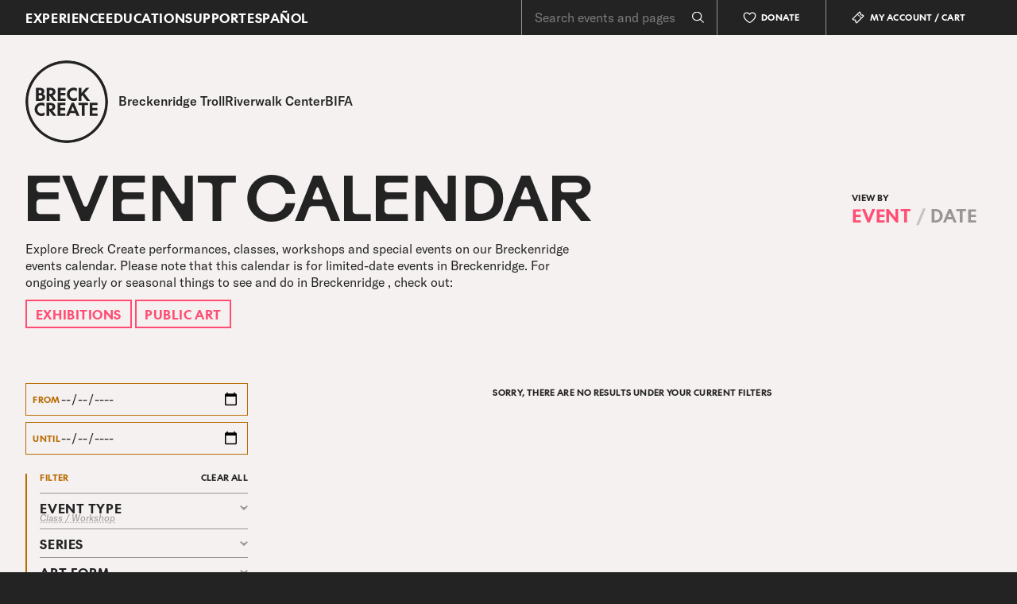

--- FILE ---
content_type: text/html; charset=UTF-8
request_url: https://breckcreate.org/calendar?type%5B0%5D=class-workshop&disc%5B0%5D=lecture
body_size: 23808
content:
<!DOCTYPE html><html lang="en">
<head>
  

  <meta charset='utf-8'>
<meta content='width=device-width,initial-scale=1,viewport-fit=cover' name='viewport'>
<meta content='Infinite Productivity' name='author'>
<meta content='Breck Create' property='og:site_name'>
<meta content='https://breckcreate.org/calendar' property='og:url'>
<meta content='website' property='og:type'>


 <title>
  

  
    Breckenridge Event Calendar • Breck Create
  
</title>


  
    <meta content='Breckenridge Event Calendar • Breck Create' property='og:title'>
    <meta content='Breckenridge Event Calendar • Breck Create' name='twitter:title'>
  


  
  <meta content='Experience the best of Breckenridge&#039;s arts scene. Discover upcoming Breckenridge events including concerts, theater, and art workshops on our calendar.' name='description'>
  <meta content='Experience the best of Breckenridge&#039;s arts scene. Discover upcoming Breckenridge events including concerts, theater, and art workshops on our calendar.' property='og:description'>

 


  <meta content='https://breckcreate.org/theme/site-img.png' property='og:image'>


<meta content='summary_large_image' name='twitter:card'>

  <link href='/theme/favicon.ico' rel='shortcut icon'>
<link href='/theme/apple-touch-icon.png' rel='apple-touch-icon' sizes='196x196'>
 <link rel="preload" as="style" href="https://breckcreate.org/build/assets/global-ff016544.css" /><link rel="modulepreload" href="https://breckcreate.org/build/assets/vendor-ea0e70c4.js" /><link rel="stylesheet" href="https://breckcreate.org/build/assets/global-ff016544.css" /><script type="module" src="https://breckcreate.org/build/assets/vendor-ea0e70c4.js"></script>

<script>
  window.html = document.querySelector("html");
  window.body = document.querySelector("body");
  html.classList.add("js");

  document.addEventListener('DOMContentLoaded', function() {
    firstLoad();
  });

  function firstLoad() {
    setTimeout((function() {
      html.classList.add("page-visible");
    }), 300);
  };

  // Adds support for active link states on iOS
  document.addEventListener("touchstart", (function() {}), true);

  
    console.log('Developed by: https://infinite-productivity.com');
    console.log('Using: Laravel / Statamic / Alpine / Livewire');
  
</script>

  <style >[wire\:loading], [wire\:loading\.delay], [wire\:loading\.inline-block], [wire\:loading\.inline], [wire\:loading\.block], [wire\:loading\.flex], [wire\:loading\.table], [wire\:loading\.grid], [wire\:loading\.inline-flex] {display: none;}[wire\:loading\.delay\.shortest], [wire\:loading\.delay\.shorter], [wire\:loading\.delay\.short], [wire\:loading\.delay\.long], [wire\:loading\.delay\.longer], [wire\:loading\.delay\.longest] {display:none;}[wire\:offline] {display: none;}[wire\:dirty]:not(textarea):not(input):not(select) {display: none;}input:-webkit-autofill, select:-webkit-autofill, textarea:-webkit-autofill {animation-duration: 50000s;animation-name: livewireautofill;}@keyframes livewireautofill { from {} }</style>
  <!-- Google Tag Manager -->
<script>(function(w,d,s,l,i){w[l]=w[l]||[];w[l].push({'gtm.start':
new Date().getTime(),event:'gtm.js'});var f=d.getElementsByTagName(s)[0],
j=d.createElement(s),dl=l!='dataLayer'?'&l='+l:'';j.async=true;j.src=
'https://www.googletagmanager.com/gtm.js?id='+i+dl;f.parentNode.insertBefore(j,f);
})(window,document,'script','dataLayer','GTM-PGJQNCC');</script>
<!-- End Google Tag Manager -->

<!-- Facebook Pixel Code -->
<script>
  !function(f,b,e,v,n,t,s)
  {if(f.fbq)return;n=f.fbq=function(){n.callMethod?
  n.callMethod.apply(n,arguments):n.queue.push(arguments)};
  if(!f._fbq)f._fbq=n;n.push=n;n.loaded=!0;n.version='2.0';
  n.queue=[];t=b.createElement(e);t.async=!0;
  t.src=v;s=b.getElementsByTagName(e)[0];
  s.parentNode.insertBefore(t,s)}(window,document,'script',
  'https://connect.facebook.net/en_US/fbevents.js');
  fbq('init', '591726512866310');
  fbq('track', 'PageView');
</script>
<noscript>
 <img height="1" width="1"
  src="https://www.facebook.com/tr?id=591726512866310&ev=PageView
  &noscript=1"/>
</noscript>
<!-- End Facebook Pixel Code -->
<script>
  // Installation script generated by Spotify Ads Manager
  (function(w, d){
    var id='spdt-capture', n='script';
    if (!d.getElementById(id)) {
      w.spdt =
        w.spdt ||
        function() {
          (w.spdt.q = w.spdt.q || []).push(arguments);
        };
      var e = d.createElement(n); e.id = id; e.async=1;
      e.src = 'https://pixel.byspotify.com/ping.min.js';
      var s = d.getElementsByTagName(n)[0];
      s.parentNode.insertBefore(e, s);
    }
    w.spdt('conf', { key: '9c10cc0c901c4936be215593103d4e26' });
    w.spdt('view', {
      event_id: 'INSERT_EVENT_ID',  // Dynamically populate from session data
    });
  })(window, document);
</script>

  <link crossorigin href="https://DKF4URJSQ5-dsn.algolia.net" rel="preconnect" />
  <script src="https://cdn.jsdelivr.net/npm/algoliasearch@4.15.0/dist/algoliasearch-lite.umd.js" integrity="sha256-tJskEBAaO8rEBc+kjX8V7iTCp3nRzOGEsDKS6ckFGOY=" crossorigin="anonymous"></script>
  <script src="https://cdn.jsdelivr.net/npm/instantsearch.js@4.52.0/dist/instantsearch.production.min.js" integrity="sha256-kdjtbM+kzsFq5LhyAd6euD4RaWProlpgNWpDpu8HGKs=" crossorigin="anonymous"></script>

</head>

<body class='body-events-index'
      :class="{ 'main-nav-on': showMainNav, 'tab-nav' : tabNav }"
      @keydown.escape='showMainNav = false, showFilters = false'
      @keydown.tab='tabNav = true'
      x-data='bodyXdata()'
      x-init='barStatus()'
      
>

  <!-- Google Tag Manager (noscript) -->
<noscript><iframe src="https://www.googletagmanager.com/ns.html?id=GTM-PGJQNCC"
height="0" width="0" style="display:none;visibility:hidden"></iframe></noscript>
<!-- End Google Tag Manager (noscript) -->

  

  <div id='wrapper' class="site--wrap">

    


    

<div
  class="bca-popup"
  x-data="popupXdata"
  x-show="showPopup"
  x-trap.noscroll="showPopup"
  x-transition:enter.duration.250ms.opacity
  x-transition:leave.duration.200ms.opacity
  x-cloak
  @keydown.escape.window="closePopup()"
  role="dialog"
  aria-modal="true"
  aria-label="Popup dialog"
>
  <div class="panel" @click.outside="closePopup()">
    <button
      @click="closePopup()"
      class="bca-popup--close"
      onclick="this.blur();"
    >
      <svg
  aria-labelledby="title"
  role="img"
  title="Close Popup"
  xmlns="http://www.w3.org/2000/svg"
  viewBox="0 0 33 30"
>
  <line
    class="top"
    x1="0"
    x2="33"
    y1="15"
    y2="15"
    stroke="currentColor"
    vector-effect="non-scaling-stroke"
  />
  <line
    class="bottom"
    x1="0"
    x2="33"
    y1="15"
    y2="15"
    stroke="currentColor"
    vector-effect="non-scaling-stroke"
  />
</svg>

    </button>

    <div class="grid-wrap">
      <div class="bca-popup--wrap fullcol md-row-10 lg-row">
        
        <div class="bca-popup--img md-4-10 lg-5-12">
          <img class="circle"
  
    srcset='https://breck-s3-glide.us-southeast-1.linodeobjects.com/http/images/231202handmade-holidays-kusumoto083.jpg/b424b5d0168fafbb0dd2c921f05be658.jpg 1200w,
            https://breck-s3-glide.us-southeast-1.linodeobjects.com/http/images/231202handmade-holidays-kusumoto083.jpg/e2b95de216b86aaedc19b58c34ecd056.jpg 600w'
    src='https://breck-s3-glide.us-southeast-1.linodeobjects.com/http/images/231202handmade-holidays-kusumoto083.jpg/e2b95de216b86aaedc19b58c34ecd056.jpg'
    style='aspect-ratio: 1 / 1'
  

  

  
    
      sizes='(min-width: 1024px) 25vw, (min-width: 640px) 50vw, 85vw'
    
  

  alt='231202handmade holidays kusumoto083'
  loading='lazy'
>

        </div>
        
        
        
          <div class="bca-popup--content md-6-10 lg-7-12">
            <div class="bodytxt"><h1 class="ts-6"><strong>HELP US Create moments that matter</strong></h1><p class="para"></p><p class="para">Donate early for <a target="_blank" href="https://coloradogives.org/organization/Breckcreate">Colorado Gives Day</a>!</p><p class="para">Every gift made before December 9th is amplified by the $1M+ Incentive Fund.</p></div>
            
              
              
              
              
              
              
  
  



  <a class="btn ts-7" href='https://coloradogives.org/organization/Breckcreate' target='_blank'>
    DONATE TODAY
  </a>

            
          </div>
        
      </div>
    </div>
  </div>
</div>

<script>
  document.addEventListener("alpine:init", () => {
    Alpine.data("popupXdata", () => {
      const popupKey = 'popup_viewed_2025-12-10-10-21';
      const popupOnce = 'true';
      return {
        showPopup: false,
        init() {
          const hasViewedForever = localStorage.getItem(popupKey);
          const hasViewedSession = sessionStorage.getItem(popupKey);
          const hasViewed = hasViewedForever || hasViewedSession;
          
          // change to hasViewed to test
          if (!hasViewed) {
            setTimeout(() => {
              this.showPopup = true;
              if (popupOnce === "true") {
                localStorage.setItem(popupKey, "true");
              } else {
                sessionStorage.setItem(popupKey, "true");
              }
            }, 400);
          }
        },
        closePopup() {
          this.showPopup = false;
        },
      };
    });
  });
</script>





    <header class="invert" id='site-header'><div class='header--wrap grid-wrap h-100'>
  <div class='header-inner row h-100'>

    <nav class='header--nav lg-only lg-6-12'>
      <button class="ts-8" @click='mainNav = 1; showMainNav = true;' onclick='this.blur();'>Experience</button>
      <button class="ts-8" @click='mainNav = 2; showMainNav = true;' onclick='this.blur();'>Education</button>
      <button class="ts-8" @click='mainNav = 3; showMainNav = true;' onclick='this.blur();'>Support</button>
      <button class="ts-8" @click='mainNav = 4; showMainNav = true;' onclick='this.blur();'>Español</button>
    </nav>

    <div class='nav-toggle-wrap md-down smd-1-6'>
      <button @click='mainNav = 0; showMainNav = !showMainNav' class='nav-toggle--button iblock' onclick='this.blur();' type='button'>
        <svg aria-labelledby='title' class='nav-icon' role='img' title='Open Navigation' xmlns="http://www.w3.org/2000/svg" viewBox="0 0 33 30">
          <line class="top" x1="0" x2="33" y1="15" y2="15" stroke="currentColor" vector-effect="non-scaling-stroke" />
          <line class="mid" x1="0" x2="33" y1="15" y2="15" stroke="currentColor" vector-effect="non-scaling-stroke" />
          <line class="bottom" x1="0" x2="33" y1="15" y2="15" stroke="currentColor" vector-effect="non-scaling-stroke" />
        </svg>
      </button>
    </div>

    <div class="header--actions h-100 smd-5-6 lg-6-12">
      <div class="header--searchbar">
        <div class="header-searchbar--wrap h-100">
  <div id="searchbox"></div>
  <div id="hits" class="invert"></div>
</div>

<script>
  const searchBox = document.querySelector('#searchbox');
  const hitsBox = document.querySelector('#hits');

  const searchClient = algoliasearch(
    'DKF4URJSQ5',
    '44bf1f6efa77f71de10e5a4c0fbe7f77'
  );

  const search = instantsearch({
    indexName: 'frontend_default',
    searchClient,
    routing: false,
    searchFunction(helper) {
      const container = hitsBox;
      container.style.display = helper.state.query === '' ? 'none' : '';
      if (helper.state.query.length < 3) {
        container.style.display = 'none';
        return; // bypass search
      }
      helper.search();
    }
  });

  search.addWidgets([
    instantsearch.widgets.searchBox({
      container: '#searchbox',
      placeholder: 'Search events and pages'
    }),

    instantsearch.widgets.hits({
      container: '#hits',
      templates: {
        item(hit, { html, components }) {
          return html`
            <a href="${hit.url}">
              <h2>${components.Highlight({ attribute: 'title', hit })}</h2>
              <h3 class="ts-9">${hit.collection}</h3>
            </a>
          `;
        },
        empty: '<ol><div><em class="ts-3">No results for this query</em></div></ol>',
      },
    }),

    instantsearch.widgets.configure({
      hitsPerPage: 8,
    }),

    {
      init({ helper }) {
        helper.on('error', error => {
          console.error('Error', error);
        });
      }
    }
  ]);

  search.start();

  document.addEventListener('click', (event) => {
    var el = document.activeElement;
    var sbinput = searchBox.querySelector('input');
    var isClickInSB = searchBox.contains(event.target);

    if (el == sbinput && !isClickInSB) {
      searchBox.querySelector('form').reset();
      sbinput.blur();
    }
  });

</script>

      </div>

      
        <div class="header--btn lg-only">
          <a href="https://www.coloradogives.org/donate/Breckcreate">
            <span class="ico"><svg width="10" height="10" viewBox="0 0 40 40" fill="none" xmlns="http://www.w3.org/2000/svg">
<path d="M20 37.5C19.4131 37.5 18.8467 37.3262 18.3613 36.9971C9.96486 31.3291 1.39357 24.1045 1.50099 13.5107C1.55812 7.99072 6.00734 3.5 11.419 3.5C15.6489 3.5 18.479 6.04834 20 7.94678C21.5215 6.04834 24.3516 3.5 28.5811 3.5C33.9932 3.5 38.4424 7.99072 38.499 13.5103C38.6055 24.1045 30.0342 31.3291 21.6358 36.999C21.1533 37.3262 20.5869 37.5 20 37.5ZM11.419 6.5C7.64455 6.5 4.54103 9.65869 4.50099 13.5415C4.40773 22.7129 12.3052 29.2891 20.0425 34.5127C27.6944 29.2891 35.5908 22.7129 35.499 13.541C35.459 9.65869 32.3555 6.49999 28.5811 6.49999C23.8545 6.49999 21.4385 11.1177 21.3379 11.3144C21.0811 11.8159 20.5645 12.1338 20.001 12.1338H19.9961C19.4307 12.1318 18.9136 11.8149 18.6597 11.3101C18.5615 11.1177 16.146 6.5 11.419 6.5Z" fill="currentColor"/>
</svg>
</span>
            <span class="txt ts-9">Donate</span>
          </a>
        </div>
      

      
        <div class="header--btn lg-only">
          <a href="https://tickets.breckcreate.org/Online/maintainAccount.asp">
            <span class="ico"><svg width="10" height="10" viewBox="0 0 40 40" fill="none" xmlns="http://www.w3.org/2000/svg">
<path d="M38.145 14.0709L34.7671 10.6929C34.4458 10.3687 34.0181 10.1802 33.5718 10.1627C33.1216 10.1441 32.6724 10.294 32.3198 10.5948C31.9214 10.9371 31.4048 11.1192 30.8872 11.0962C30.3628 11.0772 29.8687 10.8628 29.4956 10.4922C29.1255 10.1212 28.9097 9.62749 28.8901 9.10064C28.8696 8.57623 29.0464 8.06744 29.3911 7.66656C29.686 7.32135 29.8384 6.8814 29.8208 6.42828C29.8023 5.96978 29.6128 5.5401 29.2954 5.22857L25.9165 1.84576C25.2466 1.17096 24.0288 1.17535 23.3687 1.84137L17.9766 7.23346C17.6143 7.59576 17.3374 8.04352 17.1748 8.53229C17.1597 8.5777 17.1333 8.62018 17.1001 8.65338C17.0659 8.68805 17.0229 8.71442 16.9795 8.72906C16.4936 8.89068 16.0454 9.16754 15.6836 9.52935L1.85889 23.3506C1.52149 23.6856 1.32764 24.1504 1.32764 24.627C1.32764 25.1036 1.52149 25.5684 1.8545 25.8985L5.22755 29.2715C5.54933 29.5997 5.97901 29.7891 6.43751 29.8077C6.8921 29.8213 7.33497 29.671 7.67823 29.3751C8.07716 29.0323 8.58009 28.8545 9.11231 28.8751C9.63721 28.8946 10.1318 29.1104 10.5029 29.4815C10.875 29.8546 11.0908 30.3487 11.1108 30.8741C11.1309 31.3995 10.9531 31.9092 10.6074 32.3116C10.3135 32.6563 10.1611 33.0958 10.1792 33.5596C10.2002 34.0118 10.3887 34.4356 10.7051 34.7491L14.0923 38.1368C14.4326 38.4737 14.8823 38.6592 15.3594 38.6592C15.8364 38.6592 16.2861 38.4737 16.6309 38.1319L30.4604 24.3028C30.8227 23.9405 31.0991 23.4923 31.2612 23.0059C31.2768 22.96 31.3022 22.9171 31.3384 22.8809C31.3726 22.8467 31.4126 22.8223 31.4585 22.8067C31.9448 22.6446 32.394 22.3663 32.7524 22.0059L38.145 16.6138C38.48 16.2789 38.6724 15.8155 38.6724 15.3424C38.6724 14.8653 38.4868 14.4156 38.145 14.0709ZM30.6284 19.8873C30.5952 19.9205 30.5542 19.9459 30.5112 19.9605C30.4808 19.9706 30.4545 19.9902 30.4244 20.0012L29.8569 19.4337C29.271 18.8477 28.3218 18.8477 27.7358 19.4337C27.1499 20.0191 27.1499 20.9688 27.7358 21.5547L28.3483 22.1672C28.3444 22.1714 28.3435 22.1776 28.3394 22.1817L15.3594 35.1612L13.5249 33.3262C13.939 32.544 14.1431 31.6622 14.1089 30.7608C14.0601 29.4776 13.5337 28.2715 12.6245 27.3604C11.7158 26.4522 10.5088 25.9258 9.22559 25.877C8.32276 25.8467 7.44336 26.046 6.65967 26.461L4.82569 24.627L17.8047 11.6509C17.8093 11.6464 17.8165 11.645 17.8213 11.6408L18.4307 12.2501C18.7236 12.543 19.1074 12.6895 19.4912 12.6895C19.875 12.6895 20.2588 12.543 20.5518 12.2501C21.1372 11.6646 21.1372 10.7144 20.5518 10.129L19.9832 9.56037C19.9937 9.53126 20.0128 9.5055 20.0225 9.47614C20.0376 9.43024 20.063 9.38923 20.0977 9.35456L24.6401 4.81257L26.4751 6.65046C26.061 7.43366 25.8569 8.3155 25.8921 9.21589C25.9409 10.4996 26.4673 11.7066 27.3755 12.6143L27.3774 12.6168C28.2886 13.523 29.4956 14.0479 30.7769 14.0943C31.6919 14.1363 32.561 13.9229 33.3403 13.5089L35.1743 15.3424L30.6284 19.8873Z" fill="currentColor"/>
<path d="M23.9351 13.5123L23.0894 12.6666C22.5034 12.0806 21.5542 12.0806 20.9683 12.6666C20.3823 13.252 20.3823 14.2022 20.9683 14.7877L21.814 15.6334C22.1069 15.9263 22.4907 16.0728 22.8745 16.0728C23.2583 16.0728 23.6421 15.9263 23.9351 15.6334C24.521 15.0479 24.521 14.0977 23.9351 13.5123Z" fill="currentColor"/>
<path d="M26.4731 16.0503C25.8872 15.4644 24.938 15.4649 24.3521 16.0499C23.7661 16.6353 23.7661 17.5855 24.3521 18.1714L25.1978 19.0176C25.4907 19.3106 25.8745 19.4571 26.2583 19.4571C26.6421 19.4571 27.0259 19.3106 27.3189 19.0181C27.9048 18.4327 27.9048 17.4825 27.3189 16.8965L26.4731 16.0503Z" fill="currentColor"/>
</svg>
</span>
            <span class="txt ts-9">My Account / Cart</span>
          </a>
        </div>
      

      <div class="header--btn cal md-down">
        <a href='/calendar'>
          <span class="ico"><svg width="10" height="10" viewBox="0 0 40 40" fill="none" xmlns="http://www.w3.org/2000/svg">
<path fill-rule="evenodd" clip-rule="evenodd" d="M12.5 1C13.3284 1 14 1.67157 14 2.5V4.5H26V2.5C26 1.67157 26.6716 1 27.5 1C28.3284 1 29 1.67157 29 2.5V4.5H37C37.8284 4.5 38.5 5.17157 38.5 6V36C38.5 36.8284 37.8284 37.5 37 37.5H3C2.17157 37.5 1.5 36.8284 1.5 36V6C1.5 5.17157 2.17157 4.5 3 4.5H11V2.5C11 1.67157 11.6716 1 12.5 1ZM26 7.5V9.5C26 10.3284 26.6716 11 27.5 11C28.3284 11 29 10.3284 29 9.5V7.5H35.5V14H4.5V7.5H11V9.5C11 10.3284 11.6716 11 12.5 11C13.3284 11 14 10.3284 14 9.5V7.5H26ZM4.5 17V34.5H35.5V17H4.5Z" fill="currentColor"/>
</svg>
</span>
          <span class="txt ts-9 md-only-in">Calendar</span>
        </a>
      </div>
    </div>

    


  </div>
</div>
</header>

    <nav class='nav-main'
  x-show="showMainNav"
  x-transition:enter.duration.250ms.opacity
  x-transition:leave.duration.200ms.opacity
  x-cloak
  x-trap.noscroll="showMainNav"
>

  <div class="panel nav-main--panel invert h-100"
    x-show="showMainNav"
    @click.outside="showMainNav = false"
    x-transition:enter="transition-in"
    x-transition:enter-start="closed"
    x-transition:enter-end="opened"
    x-transition:leave="transition-out"
    x-transition:leave-start="opened"
    x-transition:leave-end="closed"
  >

    <div class='nav-main--wrap lg-row'>

      <section class="nav-main--links h-nav-0 md-down"
        x-show="mainNav == 0"
      >
        <div class="nav-main--link">
          <button class="nav-main--clickable collapse-btn ts-6" @click='mainNav = 1'>
            <span class="txt">Experience</span>
            <svg :class="{'closed' : !open}" width="75" height="48" viewBox="0 0 75 48" fill="none" xmlns="http://www.w3.org/2000/svg">
<path fill-rule="evenodd" clip-rule="evenodd" d="M62.7883 2.36628C53.8603 11.4698 49.3963 16.0216 44.2134 17.6824C39.8471 19.0815 35.1528 19.0815 30.7866 17.6824C25.6037 16.0216 21.1397 11.4698 12.2117 2.36628L9.89103 0L0 9.76277L37.5 48L75 9.76277L65.109 0L62.7883 2.36628Z" fill="currentColor"/>
</svg>

          </button>
        </div>

        <div class="nav-main--link">
          <button class="nav-main--clickable collapse-btn ts-6" @click='mainNav = 2'>
            <span class="txt">Education</span>
            <svg :class="{'closed' : !open}" width="75" height="48" viewBox="0 0 75 48" fill="none" xmlns="http://www.w3.org/2000/svg">
<path fill-rule="evenodd" clip-rule="evenodd" d="M62.7883 2.36628C53.8603 11.4698 49.3963 16.0216 44.2134 17.6824C39.8471 19.0815 35.1528 19.0815 30.7866 17.6824C25.6037 16.0216 21.1397 11.4698 12.2117 2.36628L9.89103 0L0 9.76277L37.5 48L75 9.76277L65.109 0L62.7883 2.36628Z" fill="currentColor"/>
</svg>

          </button>
        </div>

        <div class="nav-main--link">
          <button class="nav-main--clickable collapse-btn ts-6" @click='mainNav = 3'>
            <span class="txt">Support</span>
            <svg :class="{'closed' : !open}" width="75" height="48" viewBox="0 0 75 48" fill="none" xmlns="http://www.w3.org/2000/svg">
<path fill-rule="evenodd" clip-rule="evenodd" d="M62.7883 2.36628C53.8603 11.4698 49.3963 16.0216 44.2134 17.6824C39.8471 19.0815 35.1528 19.0815 30.7866 17.6824C25.6037 16.0216 21.1397 11.4698 12.2117 2.36628L9.89103 0L0 9.76277L37.5 48L75 9.76277L65.109 0L62.7883 2.36628Z" fill="currentColor"/>
</svg>

          </button>
        </div>

        <div class="nav-main--link">
          <button class="nav-main--clickable collapse-btn ts-6" @click='mainNav = 4'>
            <span class="txt">Español</span>
            <svg :class="{'closed' : !open}" width="75" height="48" viewBox="0 0 75 48" fill="none" xmlns="http://www.w3.org/2000/svg">
<path fill-rule="evenodd" clip-rule="evenodd" d="M62.7883 2.36628C53.8603 11.4698 49.3963 16.0216 44.2134 17.6824C39.8471 19.0815 35.1528 19.0815 30.7866 17.6824C25.6037 16.0216 21.1397 11.4698 12.2117 2.36628L9.89103 0L0 9.76277L37.5 48L75 9.76277L65.109 0L62.7883 2.36628Z" fill="currentColor"/>
</svg>

          </button>
        </div>

        
          <div class="nav-main--link mobile-ico-btn">
            <a @click='showMainNav = false' onclick='this.blur();' href='https://www.coloradogives.org/donate/Breckcreate'>
              <span class="ico"><svg width="10" height="10" viewBox="0 0 40 40" fill="none" xmlns="http://www.w3.org/2000/svg">
<path d="M20 37.5C19.4131 37.5 18.8467 37.3262 18.3613 36.9971C9.96486 31.3291 1.39357 24.1045 1.50099 13.5107C1.55812 7.99072 6.00734 3.5 11.419 3.5C15.6489 3.5 18.479 6.04834 20 7.94678C21.5215 6.04834 24.3516 3.5 28.5811 3.5C33.9932 3.5 38.4424 7.99072 38.499 13.5103C38.6055 24.1045 30.0342 31.3291 21.6358 36.999C21.1533 37.3262 20.5869 37.5 20 37.5ZM11.419 6.5C7.64455 6.5 4.54103 9.65869 4.50099 13.5415C4.40773 22.7129 12.3052 29.2891 20.0425 34.5127C27.6944 29.2891 35.5908 22.7129 35.499 13.541C35.459 9.65869 32.3555 6.49999 28.5811 6.49999C23.8545 6.49999 21.4385 11.1177 21.3379 11.3144C21.0811 11.8159 20.5645 12.1338 20.001 12.1338H19.9961C19.4307 12.1318 18.9136 11.8149 18.6597 11.3101C18.5615 11.1177 16.146 6.5 11.419 6.5Z" fill="currentColor"/>
</svg>
</span>
              <span class="txt ts-6">Donate</span>
            </a>
          </div>
        

        
          <div class="nav-main--link mobile-ico-btn">
            <a @click='showMainNav = false' onclick='this.blur();' href='https://tickets.breckcreate.org/Online/maintainAccount.asp'>
              <span class="ico"><svg width="10" height="10" viewBox="0 0 40 40" fill="none" xmlns="http://www.w3.org/2000/svg">
<path d="M38.145 14.0709L34.7671 10.6929C34.4458 10.3687 34.0181 10.1802 33.5718 10.1627C33.1216 10.1441 32.6724 10.294 32.3198 10.5948C31.9214 10.9371 31.4048 11.1192 30.8872 11.0962C30.3628 11.0772 29.8687 10.8628 29.4956 10.4922C29.1255 10.1212 28.9097 9.62749 28.8901 9.10064C28.8696 8.57623 29.0464 8.06744 29.3911 7.66656C29.686 7.32135 29.8384 6.8814 29.8208 6.42828C29.8023 5.96978 29.6128 5.5401 29.2954 5.22857L25.9165 1.84576C25.2466 1.17096 24.0288 1.17535 23.3687 1.84137L17.9766 7.23346C17.6143 7.59576 17.3374 8.04352 17.1748 8.53229C17.1597 8.5777 17.1333 8.62018 17.1001 8.65338C17.0659 8.68805 17.0229 8.71442 16.9795 8.72906C16.4936 8.89068 16.0454 9.16754 15.6836 9.52935L1.85889 23.3506C1.52149 23.6856 1.32764 24.1504 1.32764 24.627C1.32764 25.1036 1.52149 25.5684 1.8545 25.8985L5.22755 29.2715C5.54933 29.5997 5.97901 29.7891 6.43751 29.8077C6.8921 29.8213 7.33497 29.671 7.67823 29.3751C8.07716 29.0323 8.58009 28.8545 9.11231 28.8751C9.63721 28.8946 10.1318 29.1104 10.5029 29.4815C10.875 29.8546 11.0908 30.3487 11.1108 30.8741C11.1309 31.3995 10.9531 31.9092 10.6074 32.3116C10.3135 32.6563 10.1611 33.0958 10.1792 33.5596C10.2002 34.0118 10.3887 34.4356 10.7051 34.7491L14.0923 38.1368C14.4326 38.4737 14.8823 38.6592 15.3594 38.6592C15.8364 38.6592 16.2861 38.4737 16.6309 38.1319L30.4604 24.3028C30.8227 23.9405 31.0991 23.4923 31.2612 23.0059C31.2768 22.96 31.3022 22.9171 31.3384 22.8809C31.3726 22.8467 31.4126 22.8223 31.4585 22.8067C31.9448 22.6446 32.394 22.3663 32.7524 22.0059L38.145 16.6138C38.48 16.2789 38.6724 15.8155 38.6724 15.3424C38.6724 14.8653 38.4868 14.4156 38.145 14.0709ZM30.6284 19.8873C30.5952 19.9205 30.5542 19.9459 30.5112 19.9605C30.4808 19.9706 30.4545 19.9902 30.4244 20.0012L29.8569 19.4337C29.271 18.8477 28.3218 18.8477 27.7358 19.4337C27.1499 20.0191 27.1499 20.9688 27.7358 21.5547L28.3483 22.1672C28.3444 22.1714 28.3435 22.1776 28.3394 22.1817L15.3594 35.1612L13.5249 33.3262C13.939 32.544 14.1431 31.6622 14.1089 30.7608C14.0601 29.4776 13.5337 28.2715 12.6245 27.3604C11.7158 26.4522 10.5088 25.9258 9.22559 25.877C8.32276 25.8467 7.44336 26.046 6.65967 26.461L4.82569 24.627L17.8047 11.6509C17.8093 11.6464 17.8165 11.645 17.8213 11.6408L18.4307 12.2501C18.7236 12.543 19.1074 12.6895 19.4912 12.6895C19.875 12.6895 20.2588 12.543 20.5518 12.2501C21.1372 11.6646 21.1372 10.7144 20.5518 10.129L19.9832 9.56037C19.9937 9.53126 20.0128 9.5055 20.0225 9.47614C20.0376 9.43024 20.063 9.38923 20.0977 9.35456L24.6401 4.81257L26.4751 6.65046C26.061 7.43366 25.8569 8.3155 25.8921 9.21589C25.9409 10.4996 26.4673 11.7066 27.3755 12.6143L27.3774 12.6168C28.2886 13.523 29.4956 14.0479 30.7769 14.0943C31.6919 14.1363 32.561 13.9229 33.3403 13.5089L35.1743 15.3424L30.6284 19.8873Z" fill="currentColor"/>
<path d="M23.9351 13.5123L23.0894 12.6666C22.5034 12.0806 21.5542 12.0806 20.9683 12.6666C20.3823 13.252 20.3823 14.2022 20.9683 14.7877L21.814 15.6334C22.1069 15.9263 22.4907 16.0728 22.8745 16.0728C23.2583 16.0728 23.6421 15.9263 23.9351 15.6334C24.521 15.0479 24.521 14.0977 23.9351 13.5123Z" fill="currentColor"/>
<path d="M26.4731 16.0503C25.8872 15.4644 24.938 15.4649 24.3521 16.0499C23.7661 16.6353 23.7661 17.5855 24.3521 18.1714L25.1978 19.0176C25.4907 19.3106 25.8745 19.4571 26.2583 19.4571C26.6421 19.4571 27.0259 19.3106 27.3189 19.0181C27.9048 18.4327 27.9048 17.4825 27.3189 16.8965L26.4731 16.0503Z" fill="currentColor"/>
</svg>
</span>
              <span class="txt ts-6">My Account / Cart</span>
            </a>
          </div>
        

      </section>


      <div class="nav-main--back md-down"
        x-show="mainNav != 0"
        x-transition:enter.duration.450ms.opacity
      >
        <button @click='mainNav = 0'>
          <span class="ts-5">← Back</span>
        </button>
      </div>

      <div class="lg-8-12 lg-only" x-show="mainNav == 0">
        Choose Category
      </div>

      <section class="nav-main--links h-nav-1 lg-8-12"
        x-show="mainNav == 1"
        x-transition:enter.duration.450ms.opacity
      >
        
          

  <div class="nav-main--link">
    <a @click='showMainNav = false' onclick='this.blur();' class='nav-main--clickable lg:ts-7 smd:ts-6' href='/riverwalk'>Riverwalk Center</a>
  </div>



        
          
  <div class="nav-main--link parent collapse-parent"
    x-data="{ open: false }"
  >

    <button @click.prevent='open = !open' class='nav-main--clickable nav-main--parent collapse-btn lg:ts-7 smd:ts-6'>
      <span class="txt">Festivals</span>
      <svg :class="{'closed' : !open}" width="75" height="48" viewBox="0 0 75 48" fill="none" xmlns="http://www.w3.org/2000/svg">
<path fill-rule="evenodd" clip-rule="evenodd" d="M62.7883 2.36628C53.8603 11.4698 49.3963 16.0216 44.2134 17.6824C39.8471 19.0815 35.1528 19.0815 30.7866 17.6824C25.6037 16.0216 21.1397 11.4698 12.2117 2.36628L9.89103 0L0 9.76277L37.5 48L75 9.76277L65.109 0L62.7883 2.36628Z" fill="currentColor"/>
</svg>

    </button>

    <div class='nav-main--children collapse'
      style='' x-bind:style="open ? 'max-height: ' + $el.scrollHeight + 'px' : '' "
    >
      <div class="inner">
        
          <a @click='showMainNav = false' onclick='this.blur();' class='child-link' href='/bifa'>
            <strong>BIFA</strong>
          </a>
        
          <a @click='showMainNav = false' onclick='this.blur();' class='child-link' href='/dia-de-muertos'>
            <strong>Día de Muertos + Latin Festival</strong>
          </a>
        
      </div>

    </div>

  </div>



        
          

  <div class="nav-main--link">
    <a @click='showMainNav = false' onclick='this.blur();' class='nav-main--clickable lg:ts-7 smd:ts-6' href='/visit-the-campus'>The Campus</a>
  </div>



        
          

  <div class="nav-main--link">
    <a @click='showMainNav = false' onclick='this.blur();' class='nav-main--clickable lg:ts-7 smd:ts-6' href='/exhibitions'>Exhibitions</a>
  </div>



        
          
  <div class="nav-main--link parent collapse-parent"
    x-data="{ open: false }"
  >

    <button @click.prevent='open = !open' class='nav-main--clickable nav-main--parent collapse-btn lg:ts-7 smd:ts-6'>
      <span class="txt">Community Events</span>
      <svg :class="{'closed' : !open}" width="75" height="48" viewBox="0 0 75 48" fill="none" xmlns="http://www.w3.org/2000/svg">
<path fill-rule="evenodd" clip-rule="evenodd" d="M62.7883 2.36628C53.8603 11.4698 49.3963 16.0216 44.2134 17.6824C39.8471 19.0815 35.1528 19.0815 30.7866 17.6824C25.6037 16.0216 21.1397 11.4698 12.2117 2.36628L9.89103 0L0 9.76277L37.5 48L75 9.76277L65.109 0L62.7883 2.36628Z" fill="currentColor"/>
</svg>

    </button>

    <div class='nav-main--children collapse'
      style='' x-bind:style="open ? 'max-height: ' + $el.scrollHeight + 'px' : '' "
    >
      <div class="inner">
        
          <a @click='showMainNav = false' onclick='this.blur();' class='child-link' href='/community/handmade-holiday'>
            <strong>Handmade Holiday</strong>
          </a>
        
          <a @click='showMainNav = false' onclick='this.blur();' class='child-link' href='/community/campus-crawls'>
            <strong>Campus Crawl</strong>
          </a>
        
          <a @click='showMainNav = false' onclick='this.blur();' class='child-link' href='/community/airstage'>
            <strong>AirStage</strong>
          </a>
        
          <a @click='showMainNav = false' onclick='this.blur();' class='child-link' href='/community/community-art-project'>
            <strong>Community Art Projects</strong>
          </a>
        
          <a @click='showMainNav = false' onclick='this.blur();' class='child-link' href='/community/july-4th'>
            <strong>July 4th: Bikes, Rights & Creative Delights</strong>
          </a>
        
          <a @click='showMainNav = false' onclick='this.blur();' class='child-link' href='/community/block-parties'>
            <strong>Block Parties</strong>
          </a>
        
      </div>

    </div>

  </div>



        
          

  <div class="nav-main--link">
    <a @click='showMainNav = false' onclick='this.blur();' class='nav-main--clickable lg:ts-7 smd:ts-6' href='/public-art'>Public Art</a>
  </div>



        
          

  <div class="nav-main--link">
    <a @click='showMainNav = false' onclick='this.blur();' class='nav-main--clickable lg:ts-7 smd:ts-6' href='/resident-companies'>Resident Companies</a>
  </div>



        
          

  <div class="nav-main--link">
    <a @click='showMainNav = false' onclick='this.blur();' class='nav-main--clickable lg:ts-7 smd:ts-6 current' href='/calendar'>Event Calendar</a>
  </div>



        
          

  <div class="nav-main--link">
    <a @click='showMainNav = false' onclick='this.blur();' class='nav-main--clickable lg:ts-7 smd:ts-6' href='/blog'>Blog</a>
  </div>



        
      </section>

      <section class="nav-main--links h-nav-2 lg-8-12"
        x-show="mainNav == 2"
        x-transition:enter.duration.450ms.opacity
      >
        
          
  <div class="nav-main--link parent collapse-parent"
    x-data="{ open: false }"
  >

    <button @click.prevent='open = !open' class='nav-main--clickable nav-main--parent collapse-btn lg:ts-7 smd:ts-6'>
      <span class="txt">Adults</span>
      <svg :class="{'closed' : !open}" width="75" height="48" viewBox="0 0 75 48" fill="none" xmlns="http://www.w3.org/2000/svg">
<path fill-rule="evenodd" clip-rule="evenodd" d="M62.7883 2.36628C53.8603 11.4698 49.3963 16.0216 44.2134 17.6824C39.8471 19.0815 35.1528 19.0815 30.7866 17.6824C25.6037 16.0216 21.1397 11.4698 12.2117 2.36628L9.89103 0L0 9.76277L37.5 48L75 9.76277L65.109 0L62.7883 2.36628Z" fill="currentColor"/>
</svg>

    </button>

    <div class='nav-main--children collapse'
      style='' x-bind:style="open ? 'max-height: ' + $el.scrollHeight + 'px' : '' "
    >
      <div class="inner">
        
          <a @click='showMainNav = false' onclick='this.blur();' class='child-link' href='/education/adult-art'>
            <strong>Adult Art Classes / Workshops</strong>
          </a>
        
          <a @click='showMainNav = false' onclick='this.blur();' class='child-link' href='/education/open-studios'>
            <strong>Open Studios</strong>
          </a>
        
      </div>

    </div>

  </div>



        
          
  <div class="nav-main--link parent collapse-parent"
    x-data="{ open: false }"
  >

    <button @click.prevent='open = !open' class='nav-main--clickable nav-main--parent collapse-btn lg:ts-7 smd:ts-6'>
      <span class="txt">Youth + Educators</span>
      <svg :class="{'closed' : !open}" width="75" height="48" viewBox="0 0 75 48" fill="none" xmlns="http://www.w3.org/2000/svg">
<path fill-rule="evenodd" clip-rule="evenodd" d="M62.7883 2.36628C53.8603 11.4698 49.3963 16.0216 44.2134 17.6824C39.8471 19.0815 35.1528 19.0815 30.7866 17.6824C25.6037 16.0216 21.1397 11.4698 12.2117 2.36628L9.89103 0L0 9.76277L37.5 48L75 9.76277L65.109 0L62.7883 2.36628Z" fill="currentColor"/>
</svg>

    </button>

    <div class='nav-main--children collapse'
      style='' x-bind:style="open ? 'max-height: ' + $el.scrollHeight + 'px' : '' "
    >
      <div class="inner">
        
          <a @click='showMainNav = false' onclick='this.blur();' class='child-link' href='/education/school-programming'>
            <strong>School Programming</strong>
          </a>
        
          <a @click='showMainNav = false' onclick='this.blur();' class='child-link' href='/education/youth-family-art'>
            <strong>Youth + Family Art Classes / Workshops</strong>
          </a>
        
          <a @click='showMainNav = false' onclick='this.blur();' class='child-link' href='/education/summer-camps'>
            <strong>Summer Camps</strong>
          </a>
        
      </div>

    </div>

  </div>



        
          
  <div class="nav-main--link parent collapse-parent"
    x-data="{ open: false }"
  >

    <button @click.prevent='open = !open' class='nav-main--clickable nav-main--parent collapse-btn lg:ts-7 smd:ts-6'>
      <span class="txt">Artists</span>
      <svg :class="{'closed' : !open}" width="75" height="48" viewBox="0 0 75 48" fill="none" xmlns="http://www.w3.org/2000/svg">
<path fill-rule="evenodd" clip-rule="evenodd" d="M62.7883 2.36628C53.8603 11.4698 49.3963 16.0216 44.2134 17.6824C39.8471 19.0815 35.1528 19.0815 30.7866 17.6824C25.6037 16.0216 21.1397 11.4698 12.2117 2.36628L9.89103 0L0 9.76277L37.5 48L75 9.76277L65.109 0L62.7883 2.36628Z" fill="currentColor"/>
</svg>

    </button>

    <div class='nav-main--children collapse'
      style='' x-bind:style="open ? 'max-height: ' + $el.scrollHeight + 'px' : '' "
    >
      <div class="inner">
        
          <a @click='showMainNav = false' onclick='this.blur();' class='child-link' href='/artists/local-artists'>
            <strong>Local Artists</strong>
          </a>
        
          <a @click='showMainNav = false' onclick='this.blur();' class='child-link' href='/artists-in-residence'>
            <strong>Artists-in-Residence</strong>
          </a>
        
          <a @click='showMainNav = false' onclick='this.blur();' class='child-link' href='/exhibitions'>
            <strong>Exhibitions</strong>
          </a>
        
      </div>

    </div>

  </div>



        
          

  <div class="nav-main--link">
    <a @click='showMainNav = false' onclick='this.blur();' class='nav-main--clickable lg:ts-7 smd:ts-6' href='/education/scholarships'>Scholarships (Becas)</a>
  </div>



        
          

  <div class="nav-main--link">
    <a @click='showMainNav = false' onclick='this.blur();' class='nav-main--clickable lg:ts-7 smd:ts-6' href='/education/private-classes'>Private Classes</a>
  </div>



        
          

  <div class="nav-main--link">
    <a @click='showMainNav = false' onclick='this.blur();' class='nav-main--clickable lg:ts-7 smd:ts-6' href='/education/precious-plastic-initiative'>Precious Plastics</a>
  </div>



        
      </section>

      <section class="nav-main--links h-nav-3 lg-8-12"
        x-show="mainNav == 3"
        x-transition:enter.duration.450ms.opacity
      >
        
          

  <div class="nav-main--link">
    <a @click='showMainNav = false' onclick='this.blur();' class='nav-main--clickable lg:ts-7 smd:ts-6' href='/support/membership'>Membership</a>
  </div>



        
          

  <div class="nav-main--link">
    <a @click='showMainNav = false' onclick='this.blur();' class='nav-main--clickable lg:ts-7 smd:ts-6' href='/support/fundraising-events'>Fundraising Events</a>
  </div>



        
          

  <div class="nav-main--link">
    <a @click='showMainNav = false' onclick='this.blur();' class='nav-main--clickable lg:ts-7 smd:ts-6' href='/support/sponsorship-page'>Sponsorship</a>
  </div>



        
          

  <div class="nav-main--link">
    <a @click='showMainNav = false' onclick='this.blur();' class='nav-main--clickable lg:ts-7 smd:ts-6' href='/support/volunteer'>Volunteer</a>
  </div>



        
          

  <div class="nav-main--link">
    <a @click='showMainNav = false' onclick='this.blur();' class='nav-main--clickable lg:ts-7 smd:ts-6' href='/support/ways-to-give'>More Ways to Give</a>
  </div>



        
      </section>

      <section class="nav-main--links h-nav-4 lg-8-12"
        x-show="mainNav == 4"
        x-transition:enter.duration.450ms.opacity
      >
        
          

  <div class="nav-main--link">
    <a @click='showMainNav = false' onclick='this.blur();' class='nav-main--clickable lg:ts-7 smd:ts-6' href='/dia-de-muertos'>Día de Muertos + Latin Festival</a>
  </div>



        
          

  <div class="nav-main--link">
    <a @click='showMainNav = false' onclick='this.blur();' class='nav-main--clickable lg:ts-7 smd:ts-6' href='/arte-publico'>Arte Público</a>
  </div>



        
          

  <div class="nav-main--link">
    <a @click='showMainNav = false' onclick='this.blur();' class='nav-main--clickable lg:ts-7 smd:ts-6' href='/about/informacion-de-arrendamiento'>Información de Arrendamiento</a>
  </div>



        
          

  <div class="nav-main--link">
    <a @click='showMainNav = false' onclick='this.blur();' class='nav-main--clickable lg:ts-7 smd:ts-6' href='https://breckcreate.org/becas'>Becas</a>
  </div>



        
          

  <div class="nav-main--link">
    <a @click='showMainNav = false' onclick='this.blur();' class='nav-main--clickable lg:ts-7 smd:ts-6' href='https://breckcreate.org/about/instructor-tecnico-de-estudio'>Instructor + Técnico de Estudio</a>
  </div>



        
          

  <div class="nav-main--link">
    <a @click='showMainNav = false' onclick='this.blur();' class='nav-main--clickable lg:ts-7 smd:ts-6' href='https://breckcreate.org/calendar?feat[0]=bilingual'>Clases y talleres bilingües</a>
  </div>



        
      </section>

      <aside class="nav-main--topics lg-4-12 lg-only">
        <button :class="{ 'active' : mainNav == 1}" class="btn" @click='mainNav = 1'>
          <span class="ts-8">Experience</span>
        </button>
        <button :class="{ 'active' : mainNav == 2}" class="btn" @click='mainNav = 2'>
          <span class="ts-8">Education</span>
        </button>
        <button :class="{ 'active' : mainNav == 3}" class="btn" @click='mainNav = 3'>
          <span class="ts-8">Support</span>
        </button>
        <button :class="{ 'active' : mainNav == 4}" class="btn" @click='mainNav = 4'>
          <span class="ts-8">Español</span>
        </button>
      </aside>

    </div>

  </div>

</nav>


    <div class='subheader'>

  


  <div class="subheader--content">
    <div class="grid-wrap">
      <div class='subheader--wrap lg-row'>

        <div class='subheader--branding lg-7-12'>
          <div class="subheader--branding-wrap">
            <a class="subheader--logo" href='https://breckcreate.org' aria-label="Breck Create">
              <svg width="915" height="915" viewBox="0 0 915 915" fill="currentColor" xmlns="http://www.w3.org/2000/svg">
  <path d="M218.722 406.205C218.722 430.91 200.33 447.764 168.159 447.764H117.413V303.377H161.26C192.479 303.377 209.901 318.896 209.901 342.064C209.901 356.813 200.897 366.567 191.711 371.362C207.614 375.955 218.722 389.168 218.722 406.223V406.205ZM147.681 363.493H159.558C171.617 363.493 179.852 357.362 179.852 346.071C179.852 334.78 171.617 328.65 159.558 328.65H147.681V363.511V363.493ZM147.681 422.474H166.256C179.852 422.474 187.703 415.19 187.703 404.284C187.703 393.377 179.852 386.276 166.256 386.276H147.681V422.474Z"/>
  <path d="M235.741 447.764V303.377H278.453C310.24 303.377 333.023 319.664 333.023 347.993C333.023 368.288 320.378 382.653 301.236 388.967L346.822 447.764H310.057L268.882 392.608H266.21V447.764H235.741ZM266.192 369.239H277.867C291.848 369.239 302.005 362.34 302.005 348.743C302.005 335.146 291.848 328.631 277.867 328.631H266.192V369.239Z"/>
  <path d="M358.68 303.359H444.287V329.016H388.948V360.419H442.951V386.075H388.948V422.071H444.489V447.728H358.698V303.341L358.68 303.359Z"/>
  <path d="M535.055 420.955C549.22 420.955 561.298 415.41 569.331 407.541V442.018C558.992 447.38 546.932 450.07 534.47 450.07C492.727 450.07 459.019 416.563 459.019 375.571C459.019 334.579 492.727 301.072 534.47 301.072C546.914 301.072 558.973 303.945 569.331 309.124V343.601C561.279 335.75 549.22 330.187 535.055 330.187C509.198 330.187 489.854 349.713 489.854 375.571C489.854 401.429 509.198 420.955 535.055 420.955Z"/>
  <path d="M621.029 360.821L670.823 303.377H707.588L652.432 364.664L715.823 447.783H678.473L631.368 386.313L621.029 397.988V447.783H590.193V303.396H621.029V360.839V360.821Z"/>
  <path d="M177.73 586.899C191.894 586.899 203.972 581.354 212.006 573.485V607.963C201.666 613.325 189.606 616.015 177.144 616.015C135.402 616.015 101.693 582.507 101.693 541.515C101.693 500.523 135.402 467.016 177.144 467.016C189.588 467.016 201.648 469.889 212.006 475.068V509.545C203.954 501.695 191.894 496.131 177.73 496.131C151.872 496.131 132.529 515.657 132.529 541.515C132.529 567.373 151.872 586.899 177.73 586.899Z"/>
  <path d="M232.868 613.709V469.322H275.58C307.367 469.322 330.15 485.609 330.15 513.937C330.15 534.232 317.505 548.597 298.363 554.911L343.949 613.709H307.184L266.009 558.553H263.337V613.709H232.868ZM263.319 535.184H274.994C288.975 535.184 299.132 528.284 299.132 514.688C299.132 501.091 288.975 494.576 274.994 494.576H263.319V535.184Z"/>
  <path d="M355.807 469.322H441.414V494.978H386.075V526.381H440.078V552.038H386.075V588.034H441.616V613.691H355.825V469.304L355.807 469.322Z"/>
  <path d="M554.197 583.459H493.679L481.235 613.709H449.832L511.302 469.322H537.343L598.813 613.709H566.641L554.197 583.459ZM504.22 557.985H543.675L523.947 509.911L504.22 557.985Z"/>
  <path d="M655.103 494.978V613.709H624.268V494.978H586.35V469.322H693.021V494.978H655.103Z"/>
  <path d="M711.779 469.322H797.386V494.978H742.047V526.381H796.05V552.038H742.047V588.034H797.587V613.691H711.797V469.304L711.779 469.322Z"/>
  <path d="M457.5 915C205.234 915 0 709.766 0 457.5C0 205.234 205.234 0 457.5 0C709.766 0 915 205.234 915 457.5C915 709.766 709.766 915 457.5 915ZM457.5 30.6525C222.125 30.6525 30.6525 222.125 30.6525 457.5C30.6525 692.875 222.144 884.348 457.5 884.348C692.856 884.348 884.348 692.856 884.348 457.5C884.348 222.144 692.875 30.6525 457.5 30.6525Z"/>
</svg>

            </a>

            <nav class="subheader--nav">
              
                <a class="subheader--link sm:ts-3" href='/public-art/isak-heartstone-breckenridge-troll'>
                  <strong>Breckenridge Troll</strong>
                </a>
              
                <a class="subheader--link sm:ts-3" href='/riverwalk'>
                  <strong>Riverwalk Center</strong>
                </a>
              
                <a class="subheader--link sm:ts-3" href='/bifa'>
                  <strong>BIFA</strong>
                </a>
              
            </nav>

          </div>
        </div>

        

      </div>
    </div>

  </div>

</div>


    <div id='main-content'><link rel="preload" as="style" href="https://breckcreate.org/build/assets/calendar-178f2c5c.css" /><link rel="stylesheet" href="https://breckcreate.org/build/assets/calendar-178f2c5c.css" media="print" onload="this.media='all'" />

<div class='bodywrap calendar page-body-calendar page-id-9d2e01d1-20ec-462a-ba88-4ed9e85e6caf'>
  
    <main wire:id="MeZUKP4t1ug31cwLFSgx" wire:initial-data="{&quot;fingerprint&quot;:{&quot;id&quot;:&quot;MeZUKP4t1ug31cwLFSgx&quot;,&quot;name&quot;:&quot;events&quot;,&quot;locale&quot;:&quot;en&quot;,&quot;path&quot;:&quot;calendar&quot;,&quot;method&quot;:&quot;GET&quot;,&quot;v&quot;:&quot;acj&quot;},&quot;effects&quot;:{&quot;listeners&quot;:[],&quot;path&quot;:&quot;https:\/\/breckcreate.org\/calendar?type%5B0%5D=class-workshop&amp;disc%5B0%5D=lecture&quot;},&quot;serverMemo&quot;:{&quot;children&quot;:[],&quot;errors&quot;:[],&quot;htmlHash&quot;:&quot;31ec3367&quot;,&quot;data&quot;:{&quot;readyToLoad&quot;:false,&quot;perpage&quot;:12,&quot;language&quot;:&quot;default&quot;,&quot;rightnow&quot;:&quot;2025-11-19 16:48:58&quot;,&quot;sitewords&quot;:{&quot;h_nav1&quot;:&quot;Experience&quot;,&quot;h_nav2&quot;:&quot;Education&quot;,&quot;h_nav3&quot;:&quot;Support&quot;,&quot;h_nav4&quot;:&quot;Espa\u00f1ol&quot;,&quot;f_nav1&quot;:&quot;About&quot;,&quot;f_nav2&quot;:&quot;Venues&quot;,&quot;cta_tix&quot;:&quot;Tickets&quot;,&quot;cta_reg&quot;:&quot;Register&quot;,&quot;cta_free&quot;:&quot;Free&quot;,&quot;sold_out&quot;:&quot;Sold Out&quot;,&quot;view_more&quot;:&quot;View More&quot;,&quot;more&quot;:&quot;More&quot;,&quot;pb_no_results&quot;:&quot;Please check back later&quot;,&quot;search_no_results&quot;:&quot;No results for this query&quot;,&quot;newsletter_ph&quot;:&quot;Subscribe with your email&quot;,&quot;current&quot;:&quot;Current + Upcoming&quot;,&quot;past&quot;:&quot;Past&quot;,&quot;sponsor&quot;:&quot;Presented by&quot;},&quot;total&quot;:null,&quot;viewby&quot;:&quot;event&quot;,&quot;type&quot;:[&quot;class-workshop&quot;],&quot;discipline&quot;:[&quot;lecture&quot;],&quot;audience&quot;:[],&quot;features&quot;:[],&quot;location&quot;:[],&quot;series&quot;:[],&quot;company&quot;:[],&quot;seating&quot;:[],&quot;from&quot;:&quot;&quot;,&quot;until&quot;:&quot;&quot;,&quot;page&quot;:1,&quot;paginators&quot;:{&quot;page&quot;:1}},&quot;dataMeta&quot;:[],&quot;checksum&quot;:&quot;8a53c60bdc2ea983d30b59e04e332da186c742b348aa81fe58586e0bb7a00c47&quot;}}" class="page" wire:init="loadEvents">
  

<header class='page--header' wire:ignore>
  <div class='grid-wrap'>
    <div class='row'>
      <div class='smd-6-6 lg-10-12'>
        <h1 class='page-title ts-4 outdent'>
          Event Calendar
        </h1>
      </div>

      
        <div class="cal--view-type-desktop lg-only lg-2-12">
          <h4 class="ts-9">View By</h4>

          <h2 class="ts-7">
            <button :class="{'active' : $wire.viewby == 'event'}"
              wire:click.prefetch="changeView('viewby','event')">
              Event
            </button>

            <span class="sep">/</span>

            <button :class="{'active' : $wire.viewby == 'day'}"
              wire:click.prefetch="changeView('viewby','day')">
              Date
            </button>
          </h2>
        </div>

        
          <div class="sm-6-6 md-5-6 lg-7-12 cal--intro">
            <div class="bodytxt lg-7-12"><p class="para">Explore Breck Create performances, classes, workshops and special events on our Breckenridge events calendar. Please note that this calendar is for limited-date events in Breckenridge. For ongoing yearly or seasonal things to see and do in Breckenridge , check&nbsp;out:</p><p class="para"><a class="btn ts-8" href="/exhibitions">Exhibitions</a> <a target="_blank" class="btn ts-8" href="/public-art">Public&nbsp;Art</a></p></div>
          </div>
        

        <div id="cal-events-scroll"></div>

      

    </div>
  </div>
</header>


  <section class="cal--wrap grid-wrap spinner--ring-parent">
    <div class="lg-row">
      <aside
  class="cal-sidebar lg-3-12"
  :class=" {'hide' : !showFilters} "
  wire:ignore
>
  <div
    class="panel"
    x-on:mousedown.outside="showFilters = false"
    x-data="{ open: ['b-4'] }"
  >
    <div class="content">
      <div class="cal-sidebar--dates">
        <div class="date-pick-wrap">
          <span class="label ts-9">From</span>
          <input type="date" wire:model="from" />
        </div>

        <div class="date-pick-wrap">
          <span class="label ts-9">Until</span>
          <input type="date" wire:model="until" />
        </div>
      </div>

      <div class="cal-sidebar--filters">
        <div class="cal-sidebar--filter-header ts-9 lg-only">
          <h2>Filter</h2>
          <button
            x-on:click="open = []; $dispatch('resetall')"
            wire:click="resetAll()"
          >
            Clear All
          </button>
        </div>

        <div class="cal--filter-blocks">
          
          <section
            class="cal--filter-block collapse-parent"
            wire:key="tfid-0"
          >
            <header>
              <button
                x-on:click='open.includes("b-0") ? open = [] : open = ["b-0"] '
                class="block w-100"
              >
                <h1 class="smd:ts-7 lg:ts-8">Event Type</h1>

                <svg
                  :class="{'closed' : !open.includes('b-0') }"
                  width="75"
                  height="48"
                  viewBox="0 0 75 48"
                  fill="none"
                  xmlns="http://www.w3.org/2000/svg"
                >
                  <path
                    fill-rule="evenodd"
                    clip-rule="evenodd"
                    d="M62.7883 2.36628C53.8603 11.4698 49.3963 16.0216 44.2134 17.6824C39.8471 19.0815 35.1528 19.0815 30.7866 17.6824C25.6037 16.0216 21.1397 11.4698 12.2117 2.36628L9.89103 0L0 9.76277L37.5 48L75 9.76277L65.109 0L62.7883 2.36628Z"
                    fill="currentColor"
                  />
                </svg>

                <span
                  x-show="!open.includes('b-0') & $wire.type.length > 0"
                  x-transition:enter.delay.250ms
                  class="ts-3 active-list"
                >
                  
                  <em x-show="$wire.type.includes('class-workshop')"
                    >Class / Workshop</em
                  >
                  
                  <em x-show="$wire.type.includes('community-event')"
                    >Community Event</em
                  >
                  
                  <em x-show="$wire.type.includes('performance')"
                    >Performance</em
                  >
                  
                </span>
              </button>
            </header>

            <div
              class="cal--filter-terms collapse"
              style=""
              x-bind:style="open.includes('b-0') ? 'max-height: ' + $el.scrollHeight + 'px' : '' "
            >
               
              <button
                class="lg:ts-3"
                x-data="{active: $wire.type.includes('class-workshop')}"
                :class="{'active' : active }"
                wire:click="toggleFilter('type','class-workshop')"
                x-on:click="active = !active"
                x-on:resetall.window="active = false"
              >
                <svg viewBox="0 0 100 100" xmlns="http://www.w3.org/2000/svg">
                  <circle
                    cx="50"
                    cy="50"
                    r="50"
                    fill="currentColor"
                    stroke-width="2"
                    vector-effect="non-scaling-stroke"
                  />
                </svg>
                <span>Class / Workshop</span>
              </button>
                
              <button
                class="lg:ts-3"
                x-data="{active: $wire.type.includes('community-event')}"
                :class="{'active' : active }"
                wire:click="toggleFilter('type','community-event')"
                x-on:click="active = !active"
                x-on:resetall.window="active = false"
              >
                <svg viewBox="0 0 100 100" xmlns="http://www.w3.org/2000/svg">
                  <circle
                    cx="50"
                    cy="50"
                    r="50"
                    fill="currentColor"
                    stroke-width="2"
                    vector-effect="non-scaling-stroke"
                  />
                </svg>
                <span>Community Event</span>
              </button>
                
              <button
                class="lg:ts-3"
                x-data="{active: $wire.type.includes('performance')}"
                :class="{'active' : active }"
                wire:click="toggleFilter('type','performance')"
                x-on:click="active = !active"
                x-on:resetall.window="active = false"
              >
                <svg viewBox="0 0 100 100" xmlns="http://www.w3.org/2000/svg">
                  <circle
                    cx="50"
                    cy="50"
                    r="50"
                    fill="currentColor"
                    stroke-width="2"
                    vector-effect="non-scaling-stroke"
                  />
                </svg>
                <span>Performance</span>
              </button>
               
            </div>
          </section>
          
          <section
            class="cal--filter-block collapse-parent"
            wire:key="tfid-1"
          >
            <header>
              <button
                x-on:click='open.includes("b-1") ? open = [] : open = ["b-1"] '
                class="block w-100"
              >
                <h1 class="smd:ts-7 lg:ts-8">Series</h1>

                <svg
                  :class="{'closed' : !open.includes('b-1') }"
                  width="75"
                  height="48"
                  viewBox="0 0 75 48"
                  fill="none"
                  xmlns="http://www.w3.org/2000/svg"
                >
                  <path
                    fill-rule="evenodd"
                    clip-rule="evenodd"
                    d="M62.7883 2.36628C53.8603 11.4698 49.3963 16.0216 44.2134 17.6824C39.8471 19.0815 35.1528 19.0815 30.7866 17.6824C25.6037 16.0216 21.1397 11.4698 12.2117 2.36628L9.89103 0L0 9.76277L37.5 48L75 9.76277L65.109 0L62.7883 2.36628Z"
                    fill="currentColor"
                  />
                </svg>

                <span
                  x-show="!open.includes('b-1') & $wire.series.length > 0"
                  x-transition:enter.delay.250ms
                  class="ts-3 active-list"
                >
                  
                  <em x-show="$wire.series.includes('acoustic-flow')"
                    >Acoustic Flow</em
                  >
                  
                  <em x-show="$wire.series.includes('airstage')"
                    >AirStage</em
                  >
                  
                  <em x-show="$wire.series.includes('airstage-summer-apres')"
                    >AirStage Summer Apres</em
                  >
                  
                  <em x-show="$wire.series.includes('artist-professional-development')"
                    >Artist Professional Development</em
                  >
                  
                  <em x-show="$wire.series.includes('artist-in-residence')"
                    >Artist-In-Residence</em
                  >
                  
                  <em x-show="$wire.series.includes('bifa')"
                    >BIFA</em
                  >
                  
                  <em x-show="$wire.series.includes('camp-after-school')"
                    >Camp / After School</em
                  >
                  
                  <em x-show="$wire.series.includes('campus-crawl')"
                    >Campus Crawl</em
                  >
                  
                  <em x-show="$wire.series.includes('community-art-project')"
                    >Community Art Project</em
                  >
                  
                  <em x-show="$wire.series.includes('date-night')"
                    >Date Night</em
                  >
                  
                  <em x-show="$wire.series.includes('dia-de-muertos')"
                    >Día de Muertos</em
                  >
                  
                  <em x-show="$wire.series.includes('handmade-holiday')"
                    >Handmade Holiday</em
                  >
                  
                  <em x-show="$wire.series.includes('local-artists-in-residence')"
                    >Local Artists-in-Residence</em
                  >
                  
                  <em x-show="$wire.series.includes('open-door-program')"
                    >Open Door Program</em
                  >
                  
                  <em x-show="$wire.series.includes('precious-plastic')"
                    >Precious Plastic</em
                  >
                  
                  <em x-show="$wire.series.includes('winter-exhibition')"
                    >Winter Exhibition</em
                  >
                  
                </span>
              </button>
            </header>

            <div
              class="cal--filter-terms collapse"
              style=""
              x-bind:style="open.includes('b-1') ? 'max-height: ' + $el.scrollHeight + 'px' : '' "
            >
               
              <button
                class="lg:ts-3"
                x-data="{active: $wire.series.includes('artist-in-residence')}"
                :class="{'active' : active }"
                wire:click="toggleFilter('series','artist-in-residence')"
                x-on:click="active = !active"
                x-on:resetall.window="active = false"
              >
                <svg viewBox="0 0 100 100" xmlns="http://www.w3.org/2000/svg">
                  <circle
                    cx="50"
                    cy="50"
                    r="50"
                    fill="currentColor"
                    stroke-width="2"
                    vector-effect="non-scaling-stroke"
                  />
                </svg>
                <span>Artist-In-Residence</span>
              </button>
                
              <button
                class="lg:ts-3"
                x-data="{active: $wire.series.includes('camp-after-school')}"
                :class="{'active' : active }"
                wire:click="toggleFilter('series','camp-after-school')"
                x-on:click="active = !active"
                x-on:resetall.window="active = false"
              >
                <svg viewBox="0 0 100 100" xmlns="http://www.w3.org/2000/svg">
                  <circle
                    cx="50"
                    cy="50"
                    r="50"
                    fill="currentColor"
                    stroke-width="2"
                    vector-effect="non-scaling-stroke"
                  />
                </svg>
                <span>Camp / After School</span>
              </button>
                
              <button
                class="lg:ts-3"
                x-data="{active: $wire.series.includes('campus-crawl')}"
                :class="{'active' : active }"
                wire:click="toggleFilter('series','campus-crawl')"
                x-on:click="active = !active"
                x-on:resetall.window="active = false"
              >
                <svg viewBox="0 0 100 100" xmlns="http://www.w3.org/2000/svg">
                  <circle
                    cx="50"
                    cy="50"
                    r="50"
                    fill="currentColor"
                    stroke-width="2"
                    vector-effect="non-scaling-stroke"
                  />
                </svg>
                <span>Campus Crawl</span>
              </button>
                
              <button
                class="lg:ts-3"
                x-data="{active: $wire.series.includes('handmade-holiday')}"
                :class="{'active' : active }"
                wire:click="toggleFilter('series','handmade-holiday')"
                x-on:click="active = !active"
                x-on:resetall.window="active = false"
              >
                <svg viewBox="0 0 100 100" xmlns="http://www.w3.org/2000/svg">
                  <circle
                    cx="50"
                    cy="50"
                    r="50"
                    fill="currentColor"
                    stroke-width="2"
                    vector-effect="non-scaling-stroke"
                  />
                </svg>
                <span>Handmade Holiday</span>
              </button>
                
              <button
                class="lg:ts-3"
                x-data="{active: $wire.series.includes('local-artists-in-residence')}"
                :class="{'active' : active }"
                wire:click="toggleFilter('series','local-artists-in-residence')"
                x-on:click="active = !active"
                x-on:resetall.window="active = false"
              >
                <svg viewBox="0 0 100 100" xmlns="http://www.w3.org/2000/svg">
                  <circle
                    cx="50"
                    cy="50"
                    r="50"
                    fill="currentColor"
                    stroke-width="2"
                    vector-effect="non-scaling-stroke"
                  />
                </svg>
                <span>Local Artists-in-Residence</span>
              </button>
                
              <button
                class="lg:ts-3"
                x-data="{active: $wire.series.includes('open-door-program')}"
                :class="{'active' : active }"
                wire:click="toggleFilter('series','open-door-program')"
                x-on:click="active = !active"
                x-on:resetall.window="active = false"
              >
                <svg viewBox="0 0 100 100" xmlns="http://www.w3.org/2000/svg">
                  <circle
                    cx="50"
                    cy="50"
                    r="50"
                    fill="currentColor"
                    stroke-width="2"
                    vector-effect="non-scaling-stroke"
                  />
                </svg>
                <span>Open Door Program</span>
              </button>
                
              <button
                class="lg:ts-3"
                x-data="{active: $wire.series.includes('precious-plastic')}"
                :class="{'active' : active }"
                wire:click="toggleFilter('series','precious-plastic')"
                x-on:click="active = !active"
                x-on:resetall.window="active = false"
              >
                <svg viewBox="0 0 100 100" xmlns="http://www.w3.org/2000/svg">
                  <circle
                    cx="50"
                    cy="50"
                    r="50"
                    fill="currentColor"
                    stroke-width="2"
                    vector-effect="non-scaling-stroke"
                  />
                </svg>
                <span>Precious Plastic</span>
              </button>
               
            </div>
          </section>
          
          <section
            class="cal--filter-block collapse-parent"
            wire:key="tfid-2"
          >
            <header>
              <button
                x-on:click='open.includes("b-2") ? open = [] : open = ["b-2"] '
                class="block w-100"
              >
                <h1 class="smd:ts-7 lg:ts-8">Art Form</h1>

                <svg
                  :class="{'closed' : !open.includes('b-2') }"
                  width="75"
                  height="48"
                  viewBox="0 0 75 48"
                  fill="none"
                  xmlns="http://www.w3.org/2000/svg"
                >
                  <path
                    fill-rule="evenodd"
                    clip-rule="evenodd"
                    d="M62.7883 2.36628C53.8603 11.4698 49.3963 16.0216 44.2134 17.6824C39.8471 19.0815 35.1528 19.0815 30.7866 17.6824C25.6037 16.0216 21.1397 11.4698 12.2117 2.36628L9.89103 0L0 9.76277L37.5 48L75 9.76277L65.109 0L62.7883 2.36628Z"
                    fill="currentColor"
                  />
                </svg>

                <span
                  x-show="!open.includes('b-2') & $wire.discipline.length > 0"
                  x-transition:enter.delay.250ms
                  class="ts-3 active-list"
                >
                  
                  <em x-show="$wire.discipline.includes('ceramics-sculpture')"
                    >Ceramics / Sculpture</em
                  >
                  
                  <em x-show="$wire.discipline.includes('circus-physical-theater')"
                    >Circus / Physical Theater</em
                  >
                  
                  <em x-show="$wire.discipline.includes('comedy')"
                    >Comedy</em
                  >
                  
                  <em x-show="$wire.discipline.includes('craft-artisanal')"
                    >Craft / Artisanal</em
                  >
                  
                  <em x-show="$wire.discipline.includes('dance')"
                    >Dance</em
                  >
                  
                  <em x-show="$wire.discipline.includes('drawing-painting')"
                    >Drawing / Painting</em
                  >
                  
                  <em x-show="$wire.discipline.includes('fiber-arts')"
                    >Fiber Arts</em
                  >
                  
                  <em x-show="$wire.discipline.includes('film')"
                    >Film</em
                  >
                  
                  <em x-show="$wire.discipline.includes('glass-metal')"
                    >Glass / Metal</em
                  >
                  
                  <em x-show="$wire.discipline.includes('healing-arts-wellness')"
                    >Healing Arts / Wellness</em
                  >
                  
                  <em x-show="$wire.discipline.includes('multidisciplinary')"
                    >Multidisciplinary</em
                  >
                  
                  <em x-show="$wire.discipline.includes('music')"
                    >Music</em
                  >
                  
                  <em x-show="$wire.discipline.includes('photography')"
                    >Photography</em
                  >
                  
                  <em x-show="$wire.discipline.includes('printmaking')"
                    >Printmaking</em
                  >
                  
                  <em x-show="$wire.discipline.includes('lecture')"
                    >Speaker / Artist Talk</em
                  >
                  
                  <em x-show="$wire.discipline.includes('theater')"
                    >Theater</em
                  >
                  
                  <em x-show="$wire.discipline.includes('visual-art')"
                    >Visual Art</em
                  >
                  
                  <em x-show="$wire.discipline.includes('writing')"
                    >Writing</em
                  >
                  
                  <em x-show="$wire.discipline.includes('youth-crafts')"
                    >Youth Crafts</em
                  >
                  
                </span>
              </button>
            </header>

            <div
              class="cal--filter-terms collapse"
              style=""
              x-bind:style="open.includes('b-2') ? 'max-height: ' + $el.scrollHeight + 'px' : '' "
            >
               
              <button
                class="lg:ts-3"
                x-data="{active: $wire.discipline.includes('ceramics-sculpture')}"
                :class="{'active' : active }"
                wire:click="toggleFilter('discipline','ceramics-sculpture')"
                x-on:click="active = !active"
                x-on:resetall.window="active = false"
              >
                <svg viewBox="0 0 100 100" xmlns="http://www.w3.org/2000/svg">
                  <circle
                    cx="50"
                    cy="50"
                    r="50"
                    fill="currentColor"
                    stroke-width="2"
                    vector-effect="non-scaling-stroke"
                  />
                </svg>
                <span>Ceramics / Sculpture</span>
              </button>
                
              <button
                class="lg:ts-3"
                x-data="{active: $wire.discipline.includes('craft-artisanal')}"
                :class="{'active' : active }"
                wire:click="toggleFilter('discipline','craft-artisanal')"
                x-on:click="active = !active"
                x-on:resetall.window="active = false"
              >
                <svg viewBox="0 0 100 100" xmlns="http://www.w3.org/2000/svg">
                  <circle
                    cx="50"
                    cy="50"
                    r="50"
                    fill="currentColor"
                    stroke-width="2"
                    vector-effect="non-scaling-stroke"
                  />
                </svg>
                <span>Craft / Artisanal</span>
              </button>
                
              <button
                class="lg:ts-3"
                x-data="{active: $wire.discipline.includes('dance')}"
                :class="{'active' : active }"
                wire:click="toggleFilter('discipline','dance')"
                x-on:click="active = !active"
                x-on:resetall.window="active = false"
              >
                <svg viewBox="0 0 100 100" xmlns="http://www.w3.org/2000/svg">
                  <circle
                    cx="50"
                    cy="50"
                    r="50"
                    fill="currentColor"
                    stroke-width="2"
                    vector-effect="non-scaling-stroke"
                  />
                </svg>
                <span>Dance</span>
              </button>
                
              <button
                class="lg:ts-3"
                x-data="{active: $wire.discipline.includes('drawing-painting')}"
                :class="{'active' : active }"
                wire:click="toggleFilter('discipline','drawing-painting')"
                x-on:click="active = !active"
                x-on:resetall.window="active = false"
              >
                <svg viewBox="0 0 100 100" xmlns="http://www.w3.org/2000/svg">
                  <circle
                    cx="50"
                    cy="50"
                    r="50"
                    fill="currentColor"
                    stroke-width="2"
                    vector-effect="non-scaling-stroke"
                  />
                </svg>
                <span>Drawing / Painting</span>
              </button>
                
              <button
                class="lg:ts-3"
                x-data="{active: $wire.discipline.includes('fiber-arts')}"
                :class="{'active' : active }"
                wire:click="toggleFilter('discipline','fiber-arts')"
                x-on:click="active = !active"
                x-on:resetall.window="active = false"
              >
                <svg viewBox="0 0 100 100" xmlns="http://www.w3.org/2000/svg">
                  <circle
                    cx="50"
                    cy="50"
                    r="50"
                    fill="currentColor"
                    stroke-width="2"
                    vector-effect="non-scaling-stroke"
                  />
                </svg>
                <span>Fiber Arts</span>
              </button>
                
              <button
                class="lg:ts-3"
                x-data="{active: $wire.discipline.includes('glass-metal')}"
                :class="{'active' : active }"
                wire:click="toggleFilter('discipline','glass-metal')"
                x-on:click="active = !active"
                x-on:resetall.window="active = false"
              >
                <svg viewBox="0 0 100 100" xmlns="http://www.w3.org/2000/svg">
                  <circle
                    cx="50"
                    cy="50"
                    r="50"
                    fill="currentColor"
                    stroke-width="2"
                    vector-effect="non-scaling-stroke"
                  />
                </svg>
                <span>Glass / Metal</span>
              </button>
                
              <button
                class="lg:ts-3"
                x-data="{active: $wire.discipline.includes('healing-arts-wellness')}"
                :class="{'active' : active }"
                wire:click="toggleFilter('discipline','healing-arts-wellness')"
                x-on:click="active = !active"
                x-on:resetall.window="active = false"
              >
                <svg viewBox="0 0 100 100" xmlns="http://www.w3.org/2000/svg">
                  <circle
                    cx="50"
                    cy="50"
                    r="50"
                    fill="currentColor"
                    stroke-width="2"
                    vector-effect="non-scaling-stroke"
                  />
                </svg>
                <span>Healing Arts / Wellness</span>
              </button>
                
              <button
                class="lg:ts-3"
                x-data="{active: $wire.discipline.includes('multidisciplinary')}"
                :class="{'active' : active }"
                wire:click="toggleFilter('discipline','multidisciplinary')"
                x-on:click="active = !active"
                x-on:resetall.window="active = false"
              >
                <svg viewBox="0 0 100 100" xmlns="http://www.w3.org/2000/svg">
                  <circle
                    cx="50"
                    cy="50"
                    r="50"
                    fill="currentColor"
                    stroke-width="2"
                    vector-effect="non-scaling-stroke"
                  />
                </svg>
                <span>Multidisciplinary</span>
              </button>
                
              <button
                class="lg:ts-3"
                x-data="{active: $wire.discipline.includes('music')}"
                :class="{'active' : active }"
                wire:click="toggleFilter('discipline','music')"
                x-on:click="active = !active"
                x-on:resetall.window="active = false"
              >
                <svg viewBox="0 0 100 100" xmlns="http://www.w3.org/2000/svg">
                  <circle
                    cx="50"
                    cy="50"
                    r="50"
                    fill="currentColor"
                    stroke-width="2"
                    vector-effect="non-scaling-stroke"
                  />
                </svg>
                <span>Music</span>
              </button>
                
              <button
                class="lg:ts-3"
                x-data="{active: $wire.discipline.includes('photography')}"
                :class="{'active' : active }"
                wire:click="toggleFilter('discipline','photography')"
                x-on:click="active = !active"
                x-on:resetall.window="active = false"
              >
                <svg viewBox="0 0 100 100" xmlns="http://www.w3.org/2000/svg">
                  <circle
                    cx="50"
                    cy="50"
                    r="50"
                    fill="currentColor"
                    stroke-width="2"
                    vector-effect="non-scaling-stroke"
                  />
                </svg>
                <span>Photography</span>
              </button>
                
              <button
                class="lg:ts-3"
                x-data="{active: $wire.discipline.includes('theater')}"
                :class="{'active' : active }"
                wire:click="toggleFilter('discipline','theater')"
                x-on:click="active = !active"
                x-on:resetall.window="active = false"
              >
                <svg viewBox="0 0 100 100" xmlns="http://www.w3.org/2000/svg">
                  <circle
                    cx="50"
                    cy="50"
                    r="50"
                    fill="currentColor"
                    stroke-width="2"
                    vector-effect="non-scaling-stroke"
                  />
                </svg>
                <span>Theater</span>
              </button>
                
              <button
                class="lg:ts-3"
                x-data="{active: $wire.discipline.includes('visual-art')}"
                :class="{'active' : active }"
                wire:click="toggleFilter('discipline','visual-art')"
                x-on:click="active = !active"
                x-on:resetall.window="active = false"
              >
                <svg viewBox="0 0 100 100" xmlns="http://www.w3.org/2000/svg">
                  <circle
                    cx="50"
                    cy="50"
                    r="50"
                    fill="currentColor"
                    stroke-width="2"
                    vector-effect="non-scaling-stroke"
                  />
                </svg>
                <span>Visual Art</span>
              </button>
                
              <button
                class="lg:ts-3"
                x-data="{active: $wire.discipline.includes('youth-crafts')}"
                :class="{'active' : active }"
                wire:click="toggleFilter('discipline','youth-crafts')"
                x-on:click="active = !active"
                x-on:resetall.window="active = false"
              >
                <svg viewBox="0 0 100 100" xmlns="http://www.w3.org/2000/svg">
                  <circle
                    cx="50"
                    cy="50"
                    r="50"
                    fill="currentColor"
                    stroke-width="2"
                    vector-effect="non-scaling-stroke"
                  />
                </svg>
                <span>Youth Crafts</span>
              </button>
               
            </div>
          </section>
          
          <section
            class="cal--filter-block collapse-parent"
            wire:key="tfid-3"
          >
            <header>
              <button
                x-on:click='open.includes("b-3") ? open = [] : open = ["b-3"] '
                class="block w-100"
              >
                <h1 class="smd:ts-7 lg:ts-8">Target Audience</h1>

                <svg
                  :class="{'closed' : !open.includes('b-3') }"
                  width="75"
                  height="48"
                  viewBox="0 0 75 48"
                  fill="none"
                  xmlns="http://www.w3.org/2000/svg"
                >
                  <path
                    fill-rule="evenodd"
                    clip-rule="evenodd"
                    d="M62.7883 2.36628C53.8603 11.4698 49.3963 16.0216 44.2134 17.6824C39.8471 19.0815 35.1528 19.0815 30.7866 17.6824C25.6037 16.0216 21.1397 11.4698 12.2117 2.36628L9.89103 0L0 9.76277L37.5 48L75 9.76277L65.109 0L62.7883 2.36628Z"
                    fill="currentColor"
                  />
                </svg>

                <span
                  x-show="!open.includes('b-3') & $wire.audience.length > 0"
                  x-transition:enter.delay.250ms
                  class="ts-3 active-list"
                >
                  
                  <em x-show="$wire.audience.includes('adults')"
                    >Adults</em
                  >
                  
                  <em x-show="$wire.audience.includes('couples')"
                    >Couples</em
                  >
                  
                  <em x-show="$wire.audience.includes('hispanohablantes')"
                    >Hispanohablantes</em
                  >
                  
                  <em x-show="$wire.audience.includes('local-artists')"
                    >Local Artists</em
                  >
                  
                  <em x-show="$wire.audience.includes('youth-family')"
                    >Youth / Family</em
                  >
                  
                  <em x-show="$wire.audience.includes('youth-family-education')"
                    >Youth + Family</em
                  >
                  
                </span>
              </button>
            </header>

            <div
              class="cal--filter-terms collapse"
              style=""
              x-bind:style="open.includes('b-3') ? 'max-height: ' + $el.scrollHeight + 'px' : '' "
            >
               
              <button
                class="lg:ts-3"
                x-data="{active: $wire.audience.includes('adults')}"
                :class="{'active' : active }"
                wire:click="toggleFilter('audience','adults')"
                x-on:click="active = !active"
                x-on:resetall.window="active = false"
              >
                <svg viewBox="0 0 100 100" xmlns="http://www.w3.org/2000/svg">
                  <circle
                    cx="50"
                    cy="50"
                    r="50"
                    fill="currentColor"
                    stroke-width="2"
                    vector-effect="non-scaling-stroke"
                  />
                </svg>
                <span>Adults</span>
              </button>
                
              <button
                class="lg:ts-3"
                x-data="{active: $wire.audience.includes('couples')}"
                :class="{'active' : active }"
                wire:click="toggleFilter('audience','couples')"
                x-on:click="active = !active"
                x-on:resetall.window="active = false"
              >
                <svg viewBox="0 0 100 100" xmlns="http://www.w3.org/2000/svg">
                  <circle
                    cx="50"
                    cy="50"
                    r="50"
                    fill="currentColor"
                    stroke-width="2"
                    vector-effect="non-scaling-stroke"
                  />
                </svg>
                <span>Couples</span>
              </button>
                
              <button
                class="lg:ts-3"
                x-data="{active: $wire.audience.includes('hispanohablantes')}"
                :class="{'active' : active }"
                wire:click="toggleFilter('audience','hispanohablantes')"
                x-on:click="active = !active"
                x-on:resetall.window="active = false"
              >
                <svg viewBox="0 0 100 100" xmlns="http://www.w3.org/2000/svg">
                  <circle
                    cx="50"
                    cy="50"
                    r="50"
                    fill="currentColor"
                    stroke-width="2"
                    vector-effect="non-scaling-stroke"
                  />
                </svg>
                <span>Hispanohablantes</span>
              </button>
                
              <button
                class="lg:ts-3"
                x-data="{active: $wire.audience.includes('local-artists')}"
                :class="{'active' : active }"
                wire:click="toggleFilter('audience','local-artists')"
                x-on:click="active = !active"
                x-on:resetall.window="active = false"
              >
                <svg viewBox="0 0 100 100" xmlns="http://www.w3.org/2000/svg">
                  <circle
                    cx="50"
                    cy="50"
                    r="50"
                    fill="currentColor"
                    stroke-width="2"
                    vector-effect="non-scaling-stroke"
                  />
                </svg>
                <span>Local Artists</span>
              </button>
                
              <button
                class="lg:ts-3"
                x-data="{active: $wire.audience.includes('youth-family')}"
                :class="{'active' : active }"
                wire:click="toggleFilter('audience','youth-family')"
                x-on:click="active = !active"
                x-on:resetall.window="active = false"
              >
                <svg viewBox="0 0 100 100" xmlns="http://www.w3.org/2000/svg">
                  <circle
                    cx="50"
                    cy="50"
                    r="50"
                    fill="currentColor"
                    stroke-width="2"
                    vector-effect="non-scaling-stroke"
                  />
                </svg>
                <span>Youth / Family</span>
              </button>
                
              <button
                class="lg:ts-3"
                x-data="{active: $wire.audience.includes('youth-family-education')}"
                :class="{'active' : active }"
                wire:click="toggleFilter('audience','youth-family-education')"
                x-on:click="active = !active"
                x-on:resetall.window="active = false"
              >
                <svg viewBox="0 0 100 100" xmlns="http://www.w3.org/2000/svg">
                  <circle
                    cx="50"
                    cy="50"
                    r="50"
                    fill="currentColor"
                    stroke-width="2"
                    vector-effect="non-scaling-stroke"
                  />
                </svg>
                <span>Youth + Family</span>
              </button>
               
            </div>
          </section>
          
          <section
            class="cal--filter-block collapse-parent"
            wire:key="tfid-4"
          >
            <header>
              <button
                x-on:click='open.includes("b-4") ? open = [] : open = ["b-4"] '
                class="block w-100"
              >
                <h1 class="smd:ts-7 lg:ts-8">Resident Companies</h1>

                <svg
                  :class="{'closed' : !open.includes('b-4') }"
                  width="75"
                  height="48"
                  viewBox="0 0 75 48"
                  fill="none"
                  xmlns="http://www.w3.org/2000/svg"
                >
                  <path
                    fill-rule="evenodd"
                    clip-rule="evenodd"
                    d="M62.7883 2.36628C53.8603 11.4698 49.3963 16.0216 44.2134 17.6824C39.8471 19.0815 35.1528 19.0815 30.7866 17.6824C25.6037 16.0216 21.1397 11.4698 12.2117 2.36628L9.89103 0L0 9.76277L37.5 48L75 9.76277L65.109 0L62.7883 2.36628Z"
                    fill="currentColor"
                  />
                </svg>

                <span
                  x-show="!open.includes('b-4') & $wire.company.length > 0"
                  x-transition:enter.delay.250ms
                  class="ts-3 active-list"
                >
                  
                  <em x-show="$wire.company.includes('backstage-theatre')"
                    >Breckenridge Backstage Theatre</em
                  >
                  
                  <em x-show="$wire.company.includes('national-repertory-orchestra-nro')"
                    >National Repertory Orchestra (NRO)</em
                  >
                  
                </span>
              </button>
            </header>

            <div
              class="cal--filter-terms collapse"
              style=""
              x-bind:style="open.includes('b-4') ? 'max-height: ' + $el.scrollHeight + 'px' : '' "
            >
               
              <button
                class="lg:ts-3"
                x-data="{active: $wire.company.includes('backstage-theatre')}"
                :class="{'active' : active }"
                wire:click="toggleFilter('company','backstage-theatre')"
                x-on:click="active = !active"
                x-on:resetall.window="active = false"
              >
                <svg viewBox="0 0 100 100" xmlns="http://www.w3.org/2000/svg">
                  <circle
                    cx="50"
                    cy="50"
                    r="50"
                    fill="currentColor"
                    stroke-width="2"
                    vector-effect="non-scaling-stroke"
                  />
                </svg>
                <span>Breckenridge Backstage Theatre</span>
              </button>
               
            </div>
          </section>
          
          <section
            class="cal--filter-block collapse-parent"
            wire:key="tfid-5"
          >
            <header>
              <button
                x-on:click='open.includes("b-5") ? open = [] : open = ["b-5"] '
                class="block w-100"
              >
                <h1 class="smd:ts-7 lg:ts-8">Location / Venue</h1>

                <svg
                  :class="{'closed' : !open.includes('b-5') }"
                  width="75"
                  height="48"
                  viewBox="0 0 75 48"
                  fill="none"
                  xmlns="http://www.w3.org/2000/svg"
                >
                  <path
                    fill-rule="evenodd"
                    clip-rule="evenodd"
                    d="M62.7883 2.36628C53.8603 11.4698 49.3963 16.0216 44.2134 17.6824C39.8471 19.0815 35.1528 19.0815 30.7866 17.6824C25.6037 16.0216 21.1397 11.4698 12.2117 2.36628L9.89103 0L0 9.76277L37.5 48L75 9.76277L65.109 0L62.7883 2.36628Z"
                    fill="currentColor"
                  />
                </svg>

                <span
                  x-show="!open.includes('b-5') & $wire.location.length > 0"
                  x-transition:enter.delay.250ms
                  class="ts-3 active-list"
                >
                  
                  <em x-show="$wire.location.includes('arts-district-campus')"
                    >Arts District Campus</em
                  >
                  
                  <em x-show="$wire.location.includes('arts-district-lawn')"
                    >Arts District Lawn</em
                  >
                  
                  <em x-show="$wire.location.includes('blue-river-plaza')"
                    >Blue River Plaza</em
                  >
                  
                  <em x-show="$wire.location.includes('breckenridge-skate-park')"
                    >Breckenridge Skate Park</em
                  >
                  
                  <em x-show="$wire.location.includes('breckenridge-theater')"
                    >Breckenridge Theater</em
                  >
                  
                  <em x-show="$wire.location.includes('breckenridge-welcome-center')"
                    >Breckenridge Welcome Center</em
                  >
                  
                  <em x-show="$wire.location.includes('carter-park')"
                    >Carter Park</em
                  >
                  
                  <em x-show="$wire.location.includes('ceramic-studio')"
                    >Ceramics Studio</em
                  >
                  
                  <em x-show="$wire.location.includes('colorado-mountain-college-breckenridge')"
                    >Colorado Mountain College - Breckenridge</em
                  >
                  
                  <em x-show="$wire.location.includes('edificio-de-desarollo-profesional')"
                    >Edificio de Desarollo Profesional</em
                  >
                  
                  <em x-show="$wire.location.includes('edwin-carter-museum')"
                    >Edwin Carter Museum</em
                  >
                  
                  <em x-show="$wire.location.includes('fuqua-livery-stable')"
                    >Fuqua Livery Stable</em
                  >
                  
                  <em x-show="$wire.location.includes('home-of-anna-and-mike-dudick')"
                    >Home of Anna and Mike Dudick</em
                  >
                  
                  <em x-show="$wire.location.includes('home-of-kimberly-and-david-salmon')"
                    >Home of Kimberly and David Salmon</em
                  >
                  
                  <em x-show="$wire.location.includes('home-of-lara-and-tim-west')"
                    >Home of Lara and Tim West</em
                  >
                  
                  <em x-show="$wire.location.includes('hot-shop')"
                    >Hot Shop</em
                  >
                  
                  <em x-show="$wire.location.includes('hybrid-event-in-person-online-via-zoom')"
                    >Hybrid Event (In person + Online via Zoom)</em
                  >
                  
                  <em x-show="$wire.location.includes('illinois-creek-trail')"
                    >Illinois Creek Trail</em
                  >
                  
                  <em x-show="$wire.location.includes('illinois-creek-trail-iowa-hill-trail-little-mountain-trail-moonstone-trail-reiling-dredge-trail')"
                    >Illinois Creek Trail • Iowa Hill Trail • Little Mountain Trail • Moonstone Trail • Reiling Dredge Trail</em
                  >
                  
                  <em x-show="$wire.location.includes('iowa-hill-trail')"
                    >Iowa Hill Trail</em
                  >
                  
                  <em x-show="$wire.location.includes('kiln-yard')"
                    >Kiln Yard</em
                  >
                  
                  <em x-show="$wire.location.includes('main-street')"
                    >Main Street</em
                  >
                  
                  <em x-show="$wire.location.includes('moonstone-trail')"
                    >Moonstone Trail</em
                  >
                  
                  <em x-show="$wire.location.includes('moonstone-trail-illinois-creek-trail')"
                    >Moonstone Trail • Illinois Creek Trail</em
                  >
                  
                  <em x-show="$wire.location.includes('moonstone-trail-illinois-creek-trail-iowa-creek-trail')"
                    >Moonstone Trail • Illinois Creek Trail • Iowa Creek Trail</em
                  >
                  
                  <em x-show="$wire.location.includes('old-masonic-hall')"
                    >Old Masonic Hall</em
                  >
                  
                  <em x-show="$wire.location.includes('old-masonic-hall-zoom')"
                    >Old Masonic Hall + Zoom</em
                  >
                  
                  <em x-show="$wire.location.includes('quandary-antiques-cabin')"
                    >Quandary Antiques Cabin</em
                  >
                  
                  <em x-show="$wire.location.includes('radicato')"
                    >Radicato</em
                  >
                  
                  <em x-show="$wire.location.includes('randall-barn')"
                    >Randall Barn</em
                  >
                  
                  <em x-show="$wire.location.includes('ridge-street-arts-square')"
                    >Ridge Street Arts Square</em
                  >
                  
                  <em x-show="$wire.location.includes('river-park-neighborhood')"
                    >River Park Neighborhood</em
                  >
                  
                  <em x-show="$wire.location.includes('riverwalk-center')"
                    >Riverwalk Center</em
                  >
                  
                  <em x-show="$wire.location.includes('riverwalk-lawn')"
                    >Riverwalk Lawn</em
                  >
                  
                  <em x-show="$wire.location.includes('robert-whyte-house')"
                    >Robert Whyte House</em
                  >
                  
                  <em x-show="$wire.location.includes('south-branch-library')"
                    >South Branch Library</em
                  >
                  
                  <em x-show="$wire.location.includes('the-crown')"
                    >The Crown</em
                  >
                  
                  <em x-show="$wire.location.includes('the-eclipse')"
                    >The Eclipse</em
                  >
                  
                  <em x-show="$wire.location.includes('the-garden')"
                    >The Garden</em
                  >
                  
                  <em x-show="$wire.location.includes('tiger-dredge-parking-lot')"
                    >Tiger Dredge Parking Lot</em
                  >
                  
                  <em x-show="$wire.location.includes('tin-shop')"
                    >Tin Shop</em
                  >
                  
                  <em x-show="$wire.location.includes('vista-point-neighborhood')"
                    >Vista Point Neighborhood</em
                  >
                  
                  <em x-show="$wire.location.includes('wellington-neighborhood')"
                    >Wellington Neighborhood</em
                  >
                  
                  <em x-show="$wire.location.includes('whiskey-star')"
                    >Whiskey Star</em
                  >
                  
                </span>
              </button>
            </header>

            <div
              class="cal--filter-terms collapse"
              style=""
              x-bind:style="open.includes('b-5') ? 'max-height: ' + $el.scrollHeight + 'px' : '' "
            >
               
              <button
                class="lg:ts-3"
                x-data="{active: $wire.location.includes('breckenridge-theater')}"
                :class="{'active' : active }"
                wire:click="toggleFilter('location','breckenridge-theater')"
                x-on:click="active = !active"
                x-on:resetall.window="active = false"
              >
                <svg viewBox="0 0 100 100" xmlns="http://www.w3.org/2000/svg">
                  <circle
                    cx="50"
                    cy="50"
                    r="50"
                    fill="currentColor"
                    stroke-width="2"
                    vector-effect="non-scaling-stroke"
                  />
                </svg>
                <span>Breckenridge Theater</span>
              </button>
                
              <button
                class="lg:ts-3"
                x-data="{active: $wire.location.includes('ceramic-studio')}"
                :class="{'active' : active }"
                wire:click="toggleFilter('location','ceramic-studio')"
                x-on:click="active = !active"
                x-on:resetall.window="active = false"
              >
                <svg viewBox="0 0 100 100" xmlns="http://www.w3.org/2000/svg">
                  <circle
                    cx="50"
                    cy="50"
                    r="50"
                    fill="currentColor"
                    stroke-width="2"
                    vector-effect="non-scaling-stroke"
                  />
                </svg>
                <span>Ceramics Studio</span>
              </button>
                
              <button
                class="lg:ts-3"
                x-data="{active: $wire.location.includes('fuqua-livery-stable')}"
                :class="{'active' : active }"
                wire:click="toggleFilter('location','fuqua-livery-stable')"
                x-on:click="active = !active"
                x-on:resetall.window="active = false"
              >
                <svg viewBox="0 0 100 100" xmlns="http://www.w3.org/2000/svg">
                  <circle
                    cx="50"
                    cy="50"
                    r="50"
                    fill="currentColor"
                    stroke-width="2"
                    vector-effect="non-scaling-stroke"
                  />
                </svg>
                <span>Fuqua Livery Stable</span>
              </button>
                
              <button
                class="lg:ts-3"
                x-data="{active: $wire.location.includes('hot-shop')}"
                :class="{'active' : active }"
                wire:click="toggleFilter('location','hot-shop')"
                x-on:click="active = !active"
                x-on:resetall.window="active = false"
              >
                <svg viewBox="0 0 100 100" xmlns="http://www.w3.org/2000/svg">
                  <circle
                    cx="50"
                    cy="50"
                    r="50"
                    fill="currentColor"
                    stroke-width="2"
                    vector-effect="non-scaling-stroke"
                  />
                </svg>
                <span>Hot Shop</span>
              </button>
                
              <button
                class="lg:ts-3"
                x-data="{active: $wire.location.includes('old-masonic-hall')}"
                :class="{'active' : active }"
                wire:click="toggleFilter('location','old-masonic-hall')"
                x-on:click="active = !active"
                x-on:resetall.window="active = false"
              >
                <svg viewBox="0 0 100 100" xmlns="http://www.w3.org/2000/svg">
                  <circle
                    cx="50"
                    cy="50"
                    r="50"
                    fill="currentColor"
                    stroke-width="2"
                    vector-effect="non-scaling-stroke"
                  />
                </svg>
                <span>Old Masonic Hall</span>
              </button>
                
              <button
                class="lg:ts-3"
                x-data="{active: $wire.location.includes('quandary-antiques-cabin')}"
                :class="{'active' : active }"
                wire:click="toggleFilter('location','quandary-antiques-cabin')"
                x-on:click="active = !active"
                x-on:resetall.window="active = false"
              >
                <svg viewBox="0 0 100 100" xmlns="http://www.w3.org/2000/svg">
                  <circle
                    cx="50"
                    cy="50"
                    r="50"
                    fill="currentColor"
                    stroke-width="2"
                    vector-effect="non-scaling-stroke"
                  />
                </svg>
                <span>Quandary Antiques Cabin</span>
              </button>
                
              <button
                class="lg:ts-3"
                x-data="{active: $wire.location.includes('randall-barn')}"
                :class="{'active' : active }"
                wire:click="toggleFilter('location','randall-barn')"
                x-on:click="active = !active"
                x-on:resetall.window="active = false"
              >
                <svg viewBox="0 0 100 100" xmlns="http://www.w3.org/2000/svg">
                  <circle
                    cx="50"
                    cy="50"
                    r="50"
                    fill="currentColor"
                    stroke-width="2"
                    vector-effect="non-scaling-stroke"
                  />
                </svg>
                <span>Randall Barn</span>
              </button>
                
              <button
                class="lg:ts-3"
                x-data="{active: $wire.location.includes('ridge-street-arts-square')}"
                :class="{'active' : active }"
                wire:click="toggleFilter('location','ridge-street-arts-square')"
                x-on:click="active = !active"
                x-on:resetall.window="active = false"
              >
                <svg viewBox="0 0 100 100" xmlns="http://www.w3.org/2000/svg">
                  <circle
                    cx="50"
                    cy="50"
                    r="50"
                    fill="currentColor"
                    stroke-width="2"
                    vector-effect="non-scaling-stroke"
                  />
                </svg>
                <span>Ridge Street Arts Square</span>
              </button>
                
              <button
                class="lg:ts-3"
                x-data="{active: $wire.location.includes('riverwalk-center')}"
                :class="{'active' : active }"
                wire:click="toggleFilter('location','riverwalk-center')"
                x-on:click="active = !active"
                x-on:resetall.window="active = false"
              >
                <svg viewBox="0 0 100 100" xmlns="http://www.w3.org/2000/svg">
                  <circle
                    cx="50"
                    cy="50"
                    r="50"
                    fill="currentColor"
                    stroke-width="2"
                    vector-effect="non-scaling-stroke"
                  />
                </svg>
                <span>Riverwalk Center</span>
              </button>
                
              <button
                class="lg:ts-3"
                x-data="{active: $wire.location.includes('robert-whyte-house')}"
                :class="{'active' : active }"
                wire:click="toggleFilter('location','robert-whyte-house')"
                x-on:click="active = !active"
                x-on:resetall.window="active = false"
              >
                <svg viewBox="0 0 100 100" xmlns="http://www.w3.org/2000/svg">
                  <circle
                    cx="50"
                    cy="50"
                    r="50"
                    fill="currentColor"
                    stroke-width="2"
                    vector-effect="non-scaling-stroke"
                  />
                </svg>
                <span>Robert Whyte House</span>
              </button>
                
              <button
                class="lg:ts-3"
                x-data="{active: $wire.location.includes('tin-shop')}"
                :class="{'active' : active }"
                wire:click="toggleFilter('location','tin-shop')"
                x-on:click="active = !active"
                x-on:resetall.window="active = false"
              >
                <svg viewBox="0 0 100 100" xmlns="http://www.w3.org/2000/svg">
                  <circle
                    cx="50"
                    cy="50"
                    r="50"
                    fill="currentColor"
                    stroke-width="2"
                    vector-effect="non-scaling-stroke"
                  />
                </svg>
                <span>Tin Shop</span>
              </button>
               
            </div>
          </section>
          
          <section
            class="cal--filter-block collapse-parent"
            wire:key="tfid-6"
          >
            <header>
              <button
                x-on:click='open.includes("b-6") ? open = [] : open = ["b-6"] '
                class="block w-100"
              >
                <h1 class="smd:ts-7 lg:ts-8">Special Features</h1>

                <svg
                  :class="{'closed' : !open.includes('b-6') }"
                  width="75"
                  height="48"
                  viewBox="0 0 75 48"
                  fill="none"
                  xmlns="http://www.w3.org/2000/svg"
                >
                  <path
                    fill-rule="evenodd"
                    clip-rule="evenodd"
                    d="M62.7883 2.36628C53.8603 11.4698 49.3963 16.0216 44.2134 17.6824C39.8471 19.0815 35.1528 19.0815 30.7866 17.6824C25.6037 16.0216 21.1397 11.4698 12.2117 2.36628L9.89103 0L0 9.76277L37.5 48L75 9.76277L65.109 0L62.7883 2.36628Z"
                    fill="currentColor"
                  />
                </svg>

                <span
                  x-show="!open.includes('b-6') & $wire.features.length > 0"
                  x-transition:enter.delay.250ms
                  class="ts-3 active-list"
                >
                  
                  <em x-show="$wire.features.includes('21')"
                    >21+</em
                  >
                  
                  <em x-show="$wire.features.includes('ada-accessible')"
                    >ADA Accessible</em
                  >
                  
                  <em x-show="$wire.features.includes('bilingual')"
                    >Bilingual</em
                  >
                  
                  <em x-show="$wire.features.includes('eco-activism')"
                    >Eco Arts</em
                  >
                  
                  <em x-show="$wire.features.includes('open-studio')"
                    >Open Studio</em
                  >
                  
                  <em x-show="$wire.features.includes('outdoors')"
                    >Outdoors</em
                  >
                  
                  <em x-show="$wire.features.includes('sensory-friendly')"
                    >Sensory Friendly</em
                  >
                  
                  <em x-show="$wire.features.includes('social-activism')"
                    >Social Activism</em
                  >
                  
                </span>
              </button>
            </header>

            <div
              class="cal--filter-terms collapse"
              style=""
              x-bind:style="open.includes('b-6') ? 'max-height: ' + $el.scrollHeight + 'px' : '' "
            >
               
              <button
                class="lg:ts-3"
                x-data="{active: $wire.features.includes('21')}"
                :class="{'active' : active }"
                wire:click="toggleFilter('features','21')"
                x-on:click="active = !active"
                x-on:resetall.window="active = false"
              >
                <svg viewBox="0 0 100 100" xmlns="http://www.w3.org/2000/svg">
                  <circle
                    cx="50"
                    cy="50"
                    r="50"
                    fill="currentColor"
                    stroke-width="2"
                    vector-effect="non-scaling-stroke"
                  />
                </svg>
                <span>21+</span>
              </button>
                
              <button
                class="lg:ts-3"
                x-data="{active: $wire.features.includes('bilingual')}"
                :class="{'active' : active }"
                wire:click="toggleFilter('features','bilingual')"
                x-on:click="active = !active"
                x-on:resetall.window="active = false"
              >
                <svg viewBox="0 0 100 100" xmlns="http://www.w3.org/2000/svg">
                  <circle
                    cx="50"
                    cy="50"
                    r="50"
                    fill="currentColor"
                    stroke-width="2"
                    vector-effect="non-scaling-stroke"
                  />
                </svg>
                <span>Bilingual</span>
              </button>
                
              <button
                class="lg:ts-3"
                x-data="{active: $wire.features.includes('eco-activism')}"
                :class="{'active' : active }"
                wire:click="toggleFilter('features','eco-activism')"
                x-on:click="active = !active"
                x-on:resetall.window="active = false"
              >
                <svg viewBox="0 0 100 100" xmlns="http://www.w3.org/2000/svg">
                  <circle
                    cx="50"
                    cy="50"
                    r="50"
                    fill="currentColor"
                    stroke-width="2"
                    vector-effect="non-scaling-stroke"
                  />
                </svg>
                <span>Eco Arts</span>
              </button>
                
              <button
                class="lg:ts-3"
                x-data="{active: $wire.features.includes('open-studio')}"
                :class="{'active' : active }"
                wire:click="toggleFilter('features','open-studio')"
                x-on:click="active = !active"
                x-on:resetall.window="active = false"
              >
                <svg viewBox="0 0 100 100" xmlns="http://www.w3.org/2000/svg">
                  <circle
                    cx="50"
                    cy="50"
                    r="50"
                    fill="currentColor"
                    stroke-width="2"
                    vector-effect="non-scaling-stroke"
                  />
                </svg>
                <span>Open Studio</span>
              </button>
                
              <button
                class="lg:ts-3"
                x-data="{active: $wire.features.includes('outdoors')}"
                :class="{'active' : active }"
                wire:click="toggleFilter('features','outdoors')"
                x-on:click="active = !active"
                x-on:resetall.window="active = false"
              >
                <svg viewBox="0 0 100 100" xmlns="http://www.w3.org/2000/svg">
                  <circle
                    cx="50"
                    cy="50"
                    r="50"
                    fill="currentColor"
                    stroke-width="2"
                    vector-effect="non-scaling-stroke"
                  />
                </svg>
                <span>Outdoors</span>
              </button>
               
            </div>
          </section>
          
        </div>
      </div>
    </div>

    <div class="cal-sidebar--actions md-down">
      <button class="btn ts-8" x-on:click="showFilters = false">
        Apply & Close
      </button>
      <button
        class="ts-9"
        x-on:click="open = []; $dispatch('resetall')"
        wire:click="resetAll()"
      >
        Clear All
      </button>
    </div>
  </div>
</aside>


      <section
        class="cal--events show lg-9-12 row count-"
        :class="'view--' + $wire.viewby"
        wire:loading.class.remove="show"
      >
         

        <p class="smd-6-6 lg-12-12 no-results" wire:key="nores">
          <span class="ts-9" wire:ignore>Sorry, there are no results under your current filters</span>
        </p>
      </section>

      <footer class="event-pagination pagination-footer lg-9-12">
        
      </footer>

      <div class="cal--controls md-down invert" wire:ignore>
        <div class="panel">
          <div class="cal--controls-view">
            <h4 class="ts-8">View By:</h4>

            <button
              class="ts-8"
              :class="{'active' : $wire.viewby == 'event'}"
              wire:click="changeView('viewby','event')"
            >
              Event
            </button>

            <span class="ts-8" class="sep">/</span>

            <button
              class="ts-8"
              :class="{'active' : $wire.viewby == 'day'}"
              wire:click="changeView('viewby','day')"
            >
              Date
            </button>
          </div>

          <div class="cal--controls-divider"></div>

          <div class="cal--controls-filter">
            <button class="ts-8" x-on:click="showFilters = true">
              Filter
            </button>
          </div>
        </div>
      </div>
    </div>

    <div
      x-cloak
      class="spinner--ring hidden"
      wire:loading.delay.longer.class.remove="hidden"
      wire:ignore
    >
      <div></div>
      <div></div>
      <div></div>
      <div></div>
    </div>
  </section>
</main>

<script>
  function scrollToElement(elementId) {
    var element = document.getElementById(elementId)
    element.scrollIntoView()
  }
  window.addEventListener('page-changed', (event) => {
    scrollToElement(event.detail.elementId)
  })
</script>

<!-- Livewire Component wire-end:MeZUKP4t1ug31cwLFSgx -->
  
</div>
</div>

    <footer id='site-footer'><div class="footer--wrap invert">
  <div class="grid-wrap">

    <div class="footer--top smd-row lg-row-14">
      <div class="sm-5-6 md-3-6 lg-3-12 footer--newsletter">
        <h2 class="smd:ts-7 lg:ts-6">Newsletter</h2>

        
          <link rel="preload" as="style" href="https://breckcreate.org/build/assets/activitystream-form-a898ba1f.css" /><link rel="stylesheet" href="https://breckcreate.org/build/assets/activitystream-form-a898ba1f.css" media="print" onload="this.media='all'" />

<div class="footer--as" x-data="{ showForm: false }">
  <div class="footer--as-btn">
    <button class="btn" @click="showForm = true">Sign Up</button>
  </div>
  <div class="footer--as-form" x-show="showForm" x-cloak>
    <div class="footer--as-form-inner revert" @click.outside="showForm = false">
      <!--- START ACTIVITY STREAM OPT-IN FORM -->
<script src="https://staticpages.activitystream.com/optInScript.js"></script>
<div id="formWrapper">
    <form 
      id="activitystream_oiForm" 
      class="activitystream_oiForm" 
      action="javascript:sendPermissions({first_name: activitystream_firstNameInput.value, last_name: activitystream_lastNameInput.value, email: activitystream_emailInput.value},
        {'Breckenridge International Festival of Arts (BIFA) / Dia De Muertos':activitystream_topicInput9.checked, 'Classes / Workshops':activitystream_topicInput10.checked, 'Artists-in-Residence / Exhibitions / Public Art':activitystream_topicInput11.checked, 'Riverwalk Center Concerts':activitystream_topicInput12.checked, 'Breck Create Memberships / Volunteering':activitystream_topicInput13.checked, 'Arts District Campus Crawl':activitystream_topicInput14.checked, }, {api_key: 's0OWLE6677MKRnu6e1kJHua2p', tenant: '8bbcc376-68c6-44c8-9599-305b522ac4fb'}, {'doubleOptIn': false, 'successMessage': '', 'errorMessage': ''})">
        <h4>Sign Up</h4>
        <div 
            id="activitystream_firstNameInputWrapper" 
            class="activitystream_firstNameInput activitystream_inputWrapper"
        >
            <label 
                for="activitystream_firstNameInput" 
                id="activitystream_firstNameLabel" 
                class="activitystream_firstNameLabel activitystream_firstNameFormGroup"
              >
                First name
            </label>
            <input 
              id="activitystream_firstNameInput" 
              class="activitystream_firstNameInput activitystream_firstNameFormGroup " 
              placeholder="First Name" 
              name="activitystream_firstName" 
              type="text" 
              required 
            />
        </div>
        <div 
          id="activitystream_lastNameInputWrapper" 
          class="activitystream_lastNameInputWrapper activitystream_inputWrapper"
        >
            <label 
              for="activitystream_lastNameInput" 
              id="activitystream_lastNameLabel" 
              class="activitystream_lastNameLabel activitystream_lastNameFromGroup"
            >
                Last name
            </label>
            <input 
              id="activitystream_lastNameInput" 
              class="activitystream_lastNameInput activitystream_lastNameFormGroup" 
              placeholder="Last Name" 
              name="activitystream_lastName" 
              type="text" 
              required 
            />
        </div>
        <div 
          id="activitystream_emailInputWrapper" 
          class="activitystream_emailInputWrapper activitystream_inputWrapper"
        >
            <label 
            for="activitystream_emailInput" 
            id="activitystream_emailLabel" 
            class="activitystream_emailLabel activitystream_emailFormGroup"
            >
                Email
            </label>
            <input 
              id="activitystream_emailInput" 
              class="activitystream_emailInput activitystream_emailFormGroup" 
              placeholder="Email Address" 
              name="activitystream_email" 
              type="email" 
              required 
            />
        </div>
        <div 
          id="activitystream_topicsFormGroupWrapper" 
          class="activitystream_topicsFormGroupWrapper"
        >
            <b>Interests</b>
            <div id="activitystream_topicsFormGroup" class="activitystream_topicsFormGroup">
                
                    <div 
                        id="activitystream_topicWrapper9" 
                        class="activitystream_topicWrapper9 activitystream_inputWrapper"
                    >
                        <input 
                            id="activitystream_topicInput9" 
                            class="activitystream_topicInput9 activitystream_Breckenridge__International__Festival__of__Arts__(BIFA)__/__Dia__De__Muertos activitystream_topicInput" 
                            type="checkbox" 
                            name="activitystream_Breckenridge__International__Festival__of__Arts__(BIFA)__/__Dia__De__Muertos"  
                        />
                        <label 
                            id="activitystream_topicLabel9" 
                            class="activitystream_topicLabel9 activitystream_topicLabel" 
                            for="activitystream_topicInput9"
                        >
                            Breckenridge International Festival of Arts (BIFA) / Dia De Muertos
                        </label>                        
                    </div>
                    <div 
                        id="activitystream_topicWrapper10" 
                        class="activitystream_topicWrapper10 activitystream_inputWrapper"
                    >
                        <input 
                            id="activitystream_topicInput10" 
                            class="activitystream_topicInput10 activitystream_Classes__/__Workshops activitystream_topicInput" 
                            type="checkbox" 
                            name="activitystream_Classes__/__Workshops"  
                        />
                        <label 
                            id="activitystream_topicLabel10" 
                            class="activitystream_topicLabel10 activitystream_topicLabel" 
                            for="activitystream_topicInput10"
                        >
                            Classes / Workshops
                        </label>                        
                    </div>
                    <div 
                        id="activitystream_topicWrapper11" 
                        class="activitystream_topicWrapper11 activitystream_inputWrapper"
                    >
                        <input 
                            id="activitystream_topicInput11" 
                            class="activitystream_topicInput11 activitystream_Artists-in-Residence__/__Exhibitions__/__Public__Art activitystream_topicInput" 
                            type="checkbox" 
                            name="activitystream_Artists-in-Residence__/__Exhibitions__/__Public__Art"  
                        />
                        <label 
                            id="activitystream_topicLabel11" 
                            class="activitystream_topicLabel11 activitystream_topicLabel" 
                            for="activitystream_topicInput11"
                        >
                            Artists-in-Residence / Exhibitions / Public Art
                        </label>                        
                    </div>
                    <div 
                        id="activitystream_topicWrapper12" 
                        class="activitystream_topicWrapper12 activitystream_inputWrapper"
                    >
                        <input 
                            id="activitystream_topicInput12" 
                            class="activitystream_topicInput12 activitystream_Riverwalk__Center__Concerts activitystream_topicInput" 
                            type="checkbox" 
                            name="activitystream_Riverwalk__Center__Concerts"  
                        />
                        <label 
                            id="activitystream_topicLabel12" 
                            class="activitystream_topicLabel12 activitystream_topicLabel" 
                            for="activitystream_topicInput12"
                        >
                            Riverwalk Center Concerts
                        </label>                        
                    </div>
                    <div 
                        id="activitystream_topicWrapper13" 
                        class="activitystream_topicWrapper13 activitystream_inputWrapper"
                    >
                        <input 
                            id="activitystream_topicInput13" 
                            class="activitystream_topicInput13 activitystream_Breck__Create__Memberships__/__Volunteering activitystream_topicInput" 
                            type="checkbox" 
                            name="activitystream_Breck__Create__Memberships__/__Volunteering"  
                        />
                        <label 
                            id="activitystream_topicLabel13" 
                            class="activitystream_topicLabel13 activitystream_topicLabel" 
                            for="activitystream_topicInput13"
                        >
                            Breck Create Memberships / Volunteering
                        </label>                        
                    </div>
                    <div 
                        id="activitystream_topicWrapper14" 
                        class="activitystream_topicWrapper14 activitystream_inputWrapper"
                    >
                        <input 
                            id="activitystream_topicInput14" 
                            class="activitystream_topicInput14 activitystream_Arts__District__Campus__Crawl activitystream_topicInput" 
                            type="checkbox" 
                            name="activitystream_Arts__District__Campus__Crawl"  
                        />
                        <label 
                            id="activitystream_topicLabel14" 
                            class="activitystream_topicLabel14 activitystream_topicLabel" 
                            for="activitystream_topicInput14"
                        >
                            Arts District Campus Crawl
                        </label>                        
                    </div>
            </div>
        </div>
        <button id="activitystream_submitBtn" class='activitystream_submitBtn' type="submit"> Sign Up </button>
    </form>
    <div id="activitystream_messageWrapper" class="activitystream_messageWrapper"></div>
</div>
<!--- END ACTIVITY STREAM OPT-IN FORM -->
    </div>
  </div>
</div>

<script>
document.addEventListener('DOMContentLoaded', () => {
  setTimeout(() => {
    const headings = document.querySelectorAll('.footer--as-form-inner h4');
    headings.forEach(heading => {
      heading.classList.add('ts-7');
    });
    const inputWrappers = document.querySelectorAll('.activitystream_inputWrapper label');
    inputWrappers.forEach(label => {
      label.classList.add('ts-9');
    });
    const submitBtn = document.querySelector('.activitystream_submitBtn');
    submitBtn.classList.add('btn');
  }, 50);
});
</script>

        
        
      </div>

      <div class="md-2-6 md-only footer--logo">
        <svg width="915" height="915" viewBox="0 0 915 915" fill="currentColor" xmlns="http://www.w3.org/2000/svg">
  <path d="M218.722 406.205C218.722 430.91 200.33 447.764 168.159 447.764H117.413V303.377H161.26C192.479 303.377 209.901 318.896 209.901 342.064C209.901 356.813 200.897 366.567 191.711 371.362C207.614 375.955 218.722 389.168 218.722 406.223V406.205ZM147.681 363.493H159.558C171.617 363.493 179.852 357.362 179.852 346.071C179.852 334.78 171.617 328.65 159.558 328.65H147.681V363.511V363.493ZM147.681 422.474H166.256C179.852 422.474 187.703 415.19 187.703 404.284C187.703 393.377 179.852 386.276 166.256 386.276H147.681V422.474Z"/>
  <path d="M235.741 447.764V303.377H278.453C310.24 303.377 333.023 319.664 333.023 347.993C333.023 368.288 320.378 382.653 301.236 388.967L346.822 447.764H310.057L268.882 392.608H266.21V447.764H235.741ZM266.192 369.239H277.867C291.848 369.239 302.005 362.34 302.005 348.743C302.005 335.146 291.848 328.631 277.867 328.631H266.192V369.239Z"/>
  <path d="M358.68 303.359H444.287V329.016H388.948V360.419H442.951V386.075H388.948V422.071H444.489V447.728H358.698V303.341L358.68 303.359Z"/>
  <path d="M535.055 420.955C549.22 420.955 561.298 415.41 569.331 407.541V442.018C558.992 447.38 546.932 450.07 534.47 450.07C492.727 450.07 459.019 416.563 459.019 375.571C459.019 334.579 492.727 301.072 534.47 301.072C546.914 301.072 558.973 303.945 569.331 309.124V343.601C561.279 335.75 549.22 330.187 535.055 330.187C509.198 330.187 489.854 349.713 489.854 375.571C489.854 401.429 509.198 420.955 535.055 420.955Z"/>
  <path d="M621.029 360.821L670.823 303.377H707.588L652.432 364.664L715.823 447.783H678.473L631.368 386.313L621.029 397.988V447.783H590.193V303.396H621.029V360.839V360.821Z"/>
  <path d="M177.73 586.899C191.894 586.899 203.972 581.354 212.006 573.485V607.963C201.666 613.325 189.606 616.015 177.144 616.015C135.402 616.015 101.693 582.507 101.693 541.515C101.693 500.523 135.402 467.016 177.144 467.016C189.588 467.016 201.648 469.889 212.006 475.068V509.545C203.954 501.695 191.894 496.131 177.73 496.131C151.872 496.131 132.529 515.657 132.529 541.515C132.529 567.373 151.872 586.899 177.73 586.899Z"/>
  <path d="M232.868 613.709V469.322H275.58C307.367 469.322 330.15 485.609 330.15 513.937C330.15 534.232 317.505 548.597 298.363 554.911L343.949 613.709H307.184L266.009 558.553H263.337V613.709H232.868ZM263.319 535.184H274.994C288.975 535.184 299.132 528.284 299.132 514.688C299.132 501.091 288.975 494.576 274.994 494.576H263.319V535.184Z"/>
  <path d="M355.807 469.322H441.414V494.978H386.075V526.381H440.078V552.038H386.075V588.034H441.616V613.691H355.825V469.304L355.807 469.322Z"/>
  <path d="M554.197 583.459H493.679L481.235 613.709H449.832L511.302 469.322H537.343L598.813 613.709H566.641L554.197 583.459ZM504.22 557.985H543.675L523.947 509.911L504.22 557.985Z"/>
  <path d="M655.103 494.978V613.709H624.268V494.978H586.35V469.322H693.021V494.978H655.103Z"/>
  <path d="M711.779 469.322H797.386V494.978H742.047V526.381H796.05V552.038H742.047V588.034H797.587V613.691H711.797V469.304L711.779 469.322Z"/>
  <path d="M457.5 915C205.234 915 0 709.766 0 457.5C0 205.234 205.234 0 457.5 0C709.766 0 915 205.234 915 457.5C915 709.766 709.766 915 457.5 915ZM457.5 30.6525C222.125 30.6525 30.6525 222.125 30.6525 457.5C30.6525 692.875 222.144 884.348 457.5 884.348C692.856 884.348 884.348 692.856 884.348 457.5C884.348 222.144 692.875 30.6525 457.5 30.6525Z"/>
</svg>

      </div>

      <div class="footer--social sm-6-6 md-2-6 lg-3-12">
        <h2 class="smd:ts-7 lg:ts-6">Social</h2>

        <div class="footer--social-links">
          
            <a class="ts-3" href="https://www.facebook.com/breckcreate/">
              <svg width="75" height="75" viewBox="0 0 75 75" fill="none" xmlns="http://www.w3.org/2000/svg" role="img">
<title>Facebook</title>
<path d="M75 37.7292C75 16.8919 58.2107 0 37.5 0C16.7893 0 0 16.8919 0 37.7292C0 56.5606 13.7131 72.1696 31.6406 75V48.6353H22.1191V37.7292H31.6406V29.417C31.6406 19.9611 37.2393 14.738 45.8049 14.738C49.9065 14.738 54.1992 15.4749 54.1992 15.4749V24.7598H49.4707C44.8125 24.7598 43.3594 27.6683 43.3594 30.655V37.7292H53.7598L52.0972 48.6353H43.3594V75C61.2869 72.1696 75 56.5606 75 37.7292Z" fill="currentColor"/>
</svg>

              <span class="txt">@breckcreate</span>
            </a>
          
            <a class="ts-3" href="https://www.instagram.com/breckcreate/">
              <svg width="75" height="75" viewBox="0 0 75 75" fill="none" xmlns="http://www.w3.org/2000/svg" role="img">
<title>Instagram</title>
<path fill-rule="evenodd" clip-rule="evenodd" d="M37.5 75C58.2107 75 75 58.2107 75 37.5C75 16.7893 58.2107 0 37.5 0C16.7893 0 0 16.7893 0 37.5C0 58.2107 16.7893 75 37.5 75ZM37.5048 17.4128C44.0522 17.4128 44.8275 17.4415 47.4024 17.5564C49.7955 17.6617 51.0877 18.0637 51.9492 18.3987C53.0883 18.839 53.9115 19.3751 54.7634 20.227C55.6249 21.0885 56.1514 21.9021 56.5917 23.0412C56.9267 23.9027 57.3288 25.2045 57.4341 27.588C57.5489 30.1725 57.5777 30.9478 57.5777 37.4856C57.5777 44.033 57.5489 44.8084 57.4341 47.3833C57.3288 49.7763 56.9267 51.0686 56.5917 51.9301C56.1514 53.0692 55.6154 53.8924 54.7634 54.7443C53.9019 55.6058 53.0883 56.1323 51.9492 56.5726C51.0877 56.9076 49.7859 57.3096 47.4024 57.4149C44.8179 57.5298 44.0426 57.5585 37.5048 57.5585C30.9574 57.5585 30.1821 57.5298 27.6072 57.4149C25.2141 57.3096 23.9219 56.9076 23.0604 56.5726C21.9213 56.1323 21.0981 55.5962 20.2461 54.7443C19.3846 53.8828 18.8582 53.0692 18.4179 51.9301C18.0828 51.0686 17.6808 49.7668 17.5755 47.3833C17.4606 44.7988 17.4319 44.0234 17.4319 37.4856C17.4319 30.9383 17.4606 30.1629 17.5755 27.588C17.6808 25.195 18.0828 23.9027 18.4179 23.0412C18.8582 21.9021 19.3942 21.0789 20.2461 20.227C21.1076 19.3655 21.9213 18.839 23.0604 18.3987C23.9219 18.0637 25.2237 17.6617 27.6072 17.5564C30.1821 17.4415 30.9574 17.4128 37.5048 17.4128ZM37.5048 13C30.8521 13 30.0193 13.0287 27.4061 13.1436C24.8025 13.2584 23.0125 13.6796 21.4618 14.2827C19.8441 14.9144 18.4753 15.7472 17.116 17.116C15.7472 18.4753 14.9144 19.8441 14.2827 21.4522C13.6796 23.0125 13.2584 24.7929 13.1436 27.3966C13.0287 30.0193 13 30.8521 13 37.5048C13 44.1575 13.0287 44.9902 13.1436 47.6034C13.2584 50.2071 13.6796 51.9971 14.2827 53.5478C14.9144 55.1655 15.7472 56.5343 17.116 57.8935C18.4753 59.2528 19.8441 60.0951 21.4522 60.7173C23.0125 61.3204 24.7929 61.7416 27.3966 61.8564C30.0098 61.9713 30.8425 62 37.4952 62C44.1479 62 44.9807 61.9713 47.5939 61.8564C50.1975 61.7416 51.9875 61.3204 53.5382 60.7173C55.1463 60.0951 56.5151 59.2528 57.8744 57.8935C59.2336 56.5343 60.076 55.1655 60.6982 53.5573C61.3012 51.9971 61.7224 50.2166 61.8373 47.613C61.9521 44.9998 61.9809 44.167 61.9809 37.5144C61.9809 30.8617 61.9521 30.0289 61.8373 27.4157C61.7224 24.8121 61.3012 23.0221 60.6982 21.4714C60.0951 19.8441 59.2624 18.4753 57.8935 17.116C56.5343 15.7568 55.1655 14.9144 53.5573 14.2922C51.9971 13.6892 50.2166 13.268 47.613 13.1532C44.9902 13.0287 44.1575 13 37.5048 13ZM37.5054 24.917C30.556 24.917 24.918 30.555 24.918 37.5044C24.918 44.4538 30.556 50.0918 37.5054 50.0918C44.4548 50.0918 50.0928 44.4538 50.0928 37.5044C50.0928 30.555 44.4548 24.917 37.5054 24.917ZM37.5054 45.6695C32.9969 45.6695 29.3403 42.0129 29.3403 37.5044C29.3403 32.9959 32.9969 29.3393 37.5054 29.3393C42.0139 29.3393 45.6704 32.9959 45.6704 37.5044C45.6704 42.0129 42.0139 45.6695 37.5054 45.6695ZM50.591 27.3578C52.2087 27.3578 53.5297 26.0464 53.5297 24.4191C53.5297 22.8014 52.2087 21.4805 50.591 21.4805C48.9733 21.4805 47.6523 22.7919 47.6523 24.4191C47.6523 26.0368 48.9637 27.3578 50.591 27.3578Z" fill="currentColor"/>
</svg>

              <span class="txt">@breckcreate</span>
            </a>
          
        </div>

      </div>

      <div class="footer--nav-wrap footer--col-wrap sm-3-6 md-2-6 lg-3-12">
        <h2 class="smd:ts-7 lg:ts-6">About</h2>
        <nav class="footer--col-inner ts-3">
          
            <div><a href="/about/purpose">About</a></div>
          
            <div><a href="/about/people">People</a></div>
          
            <div><a href="/about/press-releases">Press Releases</a></div>
          
            <div><a href="/about/opportunities">Opportunities</a></div>
          
        </nav>
      </div>

      <div class="footer--nav-wrap footer--col-wrap sm-3-6 md-2-6 lg-3-12">
        <h2 class="smd:ts-7 lg:ts-6">Venues</h2>
        <nav class="footer--col-inner ts-3">
          
            <div><a href="/about/rental-info">Rental Information</a></div>
          
            <div><a href="/about/informacion-de-arrendamiento">Información de Arrendamiento</a></div>
          
            <div><a href="/arts-district">Arts District</a></div>
          
            <div><a href="/riverwalk">Riverwalk Center</a></div>
          
            <div><a href="">Seating Charts</a></div>
          
        </nav>
      </div>
    </div>

    <div class="footer--mid lg-row-14">
      <div class="lg-only lg-4-14 footer--logo">
        <div class="footer--logo-wrap">
          <svg width="915" height="915" viewBox="0 0 915 915" fill="currentColor" xmlns="http://www.w3.org/2000/svg">
  <path d="M218.722 406.205C218.722 430.91 200.33 447.764 168.159 447.764H117.413V303.377H161.26C192.479 303.377 209.901 318.896 209.901 342.064C209.901 356.813 200.897 366.567 191.711 371.362C207.614 375.955 218.722 389.168 218.722 406.223V406.205ZM147.681 363.493H159.558C171.617 363.493 179.852 357.362 179.852 346.071C179.852 334.78 171.617 328.65 159.558 328.65H147.681V363.511V363.493ZM147.681 422.474H166.256C179.852 422.474 187.703 415.19 187.703 404.284C187.703 393.377 179.852 386.276 166.256 386.276H147.681V422.474Z"/>
  <path d="M235.741 447.764V303.377H278.453C310.24 303.377 333.023 319.664 333.023 347.993C333.023 368.288 320.378 382.653 301.236 388.967L346.822 447.764H310.057L268.882 392.608H266.21V447.764H235.741ZM266.192 369.239H277.867C291.848 369.239 302.005 362.34 302.005 348.743C302.005 335.146 291.848 328.631 277.867 328.631H266.192V369.239Z"/>
  <path d="M358.68 303.359H444.287V329.016H388.948V360.419H442.951V386.075H388.948V422.071H444.489V447.728H358.698V303.341L358.68 303.359Z"/>
  <path d="M535.055 420.955C549.22 420.955 561.298 415.41 569.331 407.541V442.018C558.992 447.38 546.932 450.07 534.47 450.07C492.727 450.07 459.019 416.563 459.019 375.571C459.019 334.579 492.727 301.072 534.47 301.072C546.914 301.072 558.973 303.945 569.331 309.124V343.601C561.279 335.75 549.22 330.187 535.055 330.187C509.198 330.187 489.854 349.713 489.854 375.571C489.854 401.429 509.198 420.955 535.055 420.955Z"/>
  <path d="M621.029 360.821L670.823 303.377H707.588L652.432 364.664L715.823 447.783H678.473L631.368 386.313L621.029 397.988V447.783H590.193V303.396H621.029V360.839V360.821Z"/>
  <path d="M177.73 586.899C191.894 586.899 203.972 581.354 212.006 573.485V607.963C201.666 613.325 189.606 616.015 177.144 616.015C135.402 616.015 101.693 582.507 101.693 541.515C101.693 500.523 135.402 467.016 177.144 467.016C189.588 467.016 201.648 469.889 212.006 475.068V509.545C203.954 501.695 191.894 496.131 177.73 496.131C151.872 496.131 132.529 515.657 132.529 541.515C132.529 567.373 151.872 586.899 177.73 586.899Z"/>
  <path d="M232.868 613.709V469.322H275.58C307.367 469.322 330.15 485.609 330.15 513.937C330.15 534.232 317.505 548.597 298.363 554.911L343.949 613.709H307.184L266.009 558.553H263.337V613.709H232.868ZM263.319 535.184H274.994C288.975 535.184 299.132 528.284 299.132 514.688C299.132 501.091 288.975 494.576 274.994 494.576H263.319V535.184Z"/>
  <path d="M355.807 469.322H441.414V494.978H386.075V526.381H440.078V552.038H386.075V588.034H441.616V613.691H355.825V469.304L355.807 469.322Z"/>
  <path d="M554.197 583.459H493.679L481.235 613.709H449.832L511.302 469.322H537.343L598.813 613.709H566.641L554.197 583.459ZM504.22 557.985H543.675L523.947 509.911L504.22 557.985Z"/>
  <path d="M655.103 494.978V613.709H624.268V494.978H586.35V469.322H693.021V494.978H655.103Z"/>
  <path d="M711.779 469.322H797.386V494.978H742.047V526.381H796.05V552.038H742.047V588.034H797.587V613.691H711.797V469.304L711.779 469.322Z"/>
  <path d="M457.5 915C205.234 915 0 709.766 0 457.5C0 205.234 205.234 0 457.5 0C709.766 0 915 205.234 915 457.5C915 709.766 709.766 915 457.5 915ZM457.5 30.6525C222.125 30.6525 30.6525 222.125 30.6525 457.5C30.6525 692.875 222.144 884.348 457.5 884.348C692.856 884.348 884.348 692.856 884.348 457.5C884.348 222.144 692.875 30.6525 457.5 30.6525Z"/>
</svg>

        </div>
      </div>

      <div class="footer--info-columns lg-9-14">
        
          <div class="footer--info-column footer--col-wrap">
            <h2 class="smd:ts-7 lg:ts-6">Purchase</h2>
            <div class="footer--col-inner footer--info-blocks">
              
                <div class="footer--info-block">
                  
                    <span class="loc-pin-link ts-3">

  
    <a href="https://www.google.com/maps/search/?api=1&query=136%20S%20Main%20St%20Breckenridge%2C%20CO%2080424" target="_blank">
  

  <svg class="icon--pin" viewBox="0 0 16 22" fill="none" xmlns="http://www.w3.org/2000/svg">
    <path d="M15 8C15 11.1787 13.2785 14.4646 11.4363 17.0438C10.5282 18.3151 9.61826 19.3769 8.93534 20.1205C8.75883 20.3127 8.59782 20.4833 8.45636 20.6303C8.28448 20.4733 8.08523 20.2877 7.8647 20.0758C7.08926 19.3307 6.05699 18.2678 5.02725 16.9958C2.93127 14.4067 1 11.138 1 8C1 4.13401 4.13401 1 8 1C11.866 1 15 4.13401 15 8Z" stroke="currentColor" stroke-width="2" vector-effect="non-scaling-stroke"/>
    <circle cx="8" cy="8.5" r="3" stroke="currentColor" stroke-width="2" vector-effect="non-scaling-stroke"/>
  </svg>

  <span class="txt">136 S. Main Street</span>

  </a>

</span>



                  

                  

                  

                  
                </div>

              
                <div class="footer--info-block">
                  

                  
                    <h3 class="ts-9">
                      
                      Contact
                      
                    </h3>
                  

                  
                    <div class="content bodytxt ts-3"><p class="para">970 547 3100<br><a target="_blank" href="mailto:ticketoffice@breckcreate.org">ticketoffice@breckcreate.org</a></p></div>
                  

                  
                </div>

              
                <div class="footer--info-block">
                  

                  
                    <h3 class="ts-9">
                      
                      Hours
                      
                    </h3>
                  

                  

                  
                    <div class="content hours">
                      <div class="left ts-3"><em>Tue–Sun</em></div>
                      <div class="right ts-3"><span>10am–5pm</span></div>
                    </div>
                  
                    <div class="content hours">
                      <div class="left ts-3"><em>Monday</em></div>
                      <div class="right ts-3"><span>Closed</span></div>
                    </div>
                  
                </div>

              
                <div class="footer--info-block">
                  

                  
                    <h3 class="ts-9">
                      <a href="/about/gift-certificates">
                      Gift Certificates
                      </a>
                    </h3>
                  

                  

                  
                </div>

              
            </div>
          </div>
        
          <div class="footer--info-column footer--col-wrap">
            <h2 class="smd:ts-7 lg:ts-6">Art + Info</h2>
            <div class="footer--col-inner footer--info-blocks">
              
                <div class="footer--info-block">
                  
                    <span class="loc-pin-link ts-3">

  
    <a href="https://www.google.com/maps/search/?api=1&query=136%20S%20Main%20St%20Breckenridge%2C%20CO%2080424" target="_blank">
  

  <svg class="icon--pin" viewBox="0 0 16 22" fill="none" xmlns="http://www.w3.org/2000/svg">
    <path d="M15 8C15 11.1787 13.2785 14.4646 11.4363 17.0438C10.5282 18.3151 9.61826 19.3769 8.93534 20.1205C8.75883 20.3127 8.59782 20.4833 8.45636 20.6303C8.28448 20.4733 8.08523 20.2877 7.8647 20.0758C7.08926 19.3307 6.05699 18.2678 5.02725 16.9958C2.93127 14.4067 1 11.138 1 8C1 4.13401 4.13401 1 8 1C11.866 1 15 4.13401 15 8Z" stroke="currentColor" stroke-width="2" vector-effect="non-scaling-stroke"/>
    <circle cx="8" cy="8.5" r="3" stroke="currentColor" stroke-width="2" vector-effect="non-scaling-stroke"/>
  </svg>

  <span class="txt">136 S. Main Street</span>

  </a>

</span>



                  

                  

                  

                  
                </div>

              
                <div class="footer--info-block">
                  

                  
                    <h3 class="ts-9">
                      
                      Hours (Regular)
                      
                    </h3>
                  

                  

                  
                    <div class="content hours">
                      <div class="left ts-3"><em>Monday</em></div>
                      <div class="right ts-3"><span>Closed</span></div>
                    </div>
                  
                    <div class="content hours">
                      <div class="left ts-3"><em>Tuesday</em></div>
                      <div class="right ts-3"><span>10am–8pm</span></div>
                    </div>
                  
                    <div class="content hours">
                      <div class="left ts-3"><em>Wed–Sun</em></div>
                      <div class="right ts-3"><span>10am–5pm</span></div>
                    </div>
                  
                </div>

              
                <div class="footer--info-block">
                  

                  
                    <h3 class="ts-9">
                      <a href="/exhibitions">
                      Exhibitions
                      </a>
                    </h3>
                  

                  

                  
                </div>

              
            </div>
          </div>
        
          <div class="footer--info-column footer--col-wrap">
            <h2 class="smd:ts-7 lg:ts-6">Admin</h2>
            <div class="footer--col-inner footer--info-blocks">
              
                <div class="footer--info-block">
                  

                  
                    <h3 class="ts-9">
                      
                      Main Office
                      
                    </h3>
                  

                  
                    <div class="content bodytxt ts-3"><p class="para">150 W Adams Avenue<br>Breckenridge, CO 80424</p></div>
                  

                  
                </div>

              
                <div class="footer--info-block">
                  

                  
                    <h3 class="ts-9">
                      
                      Contact
                      
                    </h3>
                  

                  
                    <div class="content bodytxt ts-3"><p class="para">970 453 3187<br><a target="_blank" href="mailto:info@breckcreate.org">info@breckcreate.org</a></p></div>
                  

                  
                </div>

              
                <div class="footer--info-block">
                  

                  
                    <h3 class="ts-9">
                      
                      Mailing/Shipping Address
                      
                    </h3>
                  

                  
                    <div class="content bodytxt ts-3"><p class="para">Breck Create<br>150 W Adams Avenue<br>Post Office Box 4269<br>Breckenridge, CO 80424</p></div>
                  

                  
                </div>

              
                <div class="footer--info-block">
                  

                  
                    <h3 class="ts-9">
                      
                      Media Inquiries
                      
                    </h3>
                  

                  
                    <div class="content bodytxt ts-3"><p class="para"><a target="_blank" href="mailto:media@breckcreate.org">media@breckcreate.org</a></p></div>
                  

                  
                </div>

              
            </div>
          </div>
        
      </div>
    </div>

    <div class="footer--bot">
      
      <h6 class="copyright ts-3">
        ©2023–25
        Breck Create • Breckenridge, Colorado
      </h6>

      <nav class="footer--bot-nav ts-3">
        
          <a href="/about/policies-faqs">Policies + FAQs</a>
        
          <a href="/about/credits">Credits</a>
        
      </nav>
    </div>
  </div>
</div>
</footer>

    

  </div>

  <script>
    let barMsg = null;

    document.addEventListener('alpine:init', () => {
      Alpine.data('bodyXdata', () => ({
        tabNav : false,
        showMainNav: false,
        mainNav: 0,
        showFilters: false,
        showGrid: false,
        showBar: true,

        scroller(id) {
          let el = document.getElementById(id);
          let header = document.getElementById('site-header');

          let fontsize = getComputedStyle(document.getElementById('wrapper')).getPropertyValue('font-size');
          fontsize = parseFloat(fontsize, 10);

          let gap = getComputedStyle(document.body).getPropertyValue('--gap');
          gap = parseFloat(gap, 10);
          gap = gap*fontsize;

          let offset = el.offsetTop - header.scrollHeight - gap;

          window.scrollTo({ top: offset, behavior: 'smooth' });
        },

        barStatus() {
          var status = window.localStorage.getItem('barClosed');
          if (status != null) {
            if (status === barMsg) {
              this.showBar = false;
            } else {
              window.localStorage.removeItem('barClosed');
            }
          } else {window.localStorage.removeItem('barClosed');}
        },

        closeBar() {
          window.localStorage.setItem('barClosed', barMsg);
          this.showBar = false;
        },

      }));
    });
  </script>

  <script src="/livewire/livewire.js?id=90730a3b0e7144480175" data-turbo-eval="false" data-turbolinks-eval="false" ></script><script data-turbo-eval="false" data-turbolinks-eval="false" >window.livewire = new Livewire();window.Livewire = window.livewire;window.livewire_app_url = '';window.livewire_token = 'Ni5AA1bK3oGQRVesRhgZnTnnSsthq4pX4K3TEQGh';window.deferLoadingAlpine = function (callback) {window.addEventListener('livewire:load', function () {callback();});};let started = false;window.addEventListener('alpine:initializing', function () {if (! started) {window.livewire.start();started = true;}});document.addEventListener("DOMContentLoaded", function () {if (! started) {window.livewire.start();started = true;}});</script>

  
</body></html>


--- FILE ---
content_type: text/css
request_url: https://breckcreate.org/build/assets/global-ff016544.css
body_size: 8711
content:
@charset "UTF-8";@font-face{font-family:GT America;src:url(/build/assets/GT-America-Standard-Regular-e5f8894e.woff2) format("woff2"),url(/build/assets/GT-America-Standard-Regular-83674663.woff) format("woff");font-style:normal;font-weight:400;font-display:swap}@font-face{font-family:GT America;src:url(/build/assets/GT-America-Standard-Regular-Italic-8034e51e.woff2) format("woff2"),url(/build/assets/GT-America-Standard-Regular-Italic-2e74faf5.woff) format("woff");font-style:italic;font-weight:400;font-display:swap}@font-face{font-family:GT America;src:url(/build/assets/GT-America-Standard-Medium-a856e99d.woff2) format("woff2"),url(/build/assets/GT-America-Standard-Medium-0d5172c3.woff) format("woff");font-style:normal;font-weight:700;font-display:swap}@font-face{font-family:Rauschen;src:url(/build/assets/RauschenB-Medium-dd8bdf4c.woff2) format("woff2"),url(/build/assets/RauschenB-Medium-8b0a0fe3.woff) format("woff");font-style:normal;font-weight:400}@font-face{font-family:The Future;src:url(/build/assets/the-future-bold-9a1825de.woff2) format("woff2");font-style:normal;font-weight:700;font-display:swap}.outdent{position:relative;left:-.06em}html,body,div,span,applet,object,iframe,h1,h2,h3,h4,h5,h6,p,blockquote,pre,a,abbr,acronym,address,big,cite,code,del,dfn,em,img,ins,kbd,q,s,samp,small,strike,strong,sub,sup,tt,var,b,u,i,center,dl,dt,dd,ol,ul,li,fieldset,form,label,legend,table,caption,tbody,tfoot,thead,tr,th,td,article,aside,canvas,details,embed,figure,figcaption,footer,header,hgroup,menu,nav,output,ruby,section,summary,time,mark,audio,video{margin:0;padding:0;border:0;font-size:100%;font:inherit;vertical-align:baseline}*,*:before,*:after{box-sizing:border-box}article,aside,canvas,details,figcaption,figure,footer,header,hgroup,main,menu,nav,section,svg,picture{display:block}html{-webkit-text-size-adjust:100%;-ms-text-size-adjust:100%;font-feature-settings:"kern","liga";-webkit-tap-highlight-color:rgba(0,0,0,0);-webkit-font-smoothing:antialiased;-moz-osx-font-smoothing:grayscale}ol,ul{list-style:none}a{color:inherit;text-decoration:none}a img{box-shadow:#000 0 0}a:hover,a:active,button:hover,button:active{outline:0}a.iblock,button.iblock{display:inline-block}a.block,button.block{display:block}a,button,.btn,.toggle,input,label,select{touch-action:manipulation}body:not(.tab-nav) a:focus,body:not(.tab-nav) input:focus,body:not(.tab-nav) textarea:focus,body:not(.tab-nav) button:focus,body:not(.tab-nav) select:focus{outline:0}body:not(.tab-nav) select:-moz-focusring{color:transparent;text-shadow:0 0 0 #3a3936}embed,iframe,object,svg{max-width:100%;height:auto}img{width:100%;height:auto;vertical-align:top;-ms-interpolation-mode:bicubic}use{pointer-events:none}[x-cloak]{display:none!important}#wrapper .h-100{height:100%}#wrapper .w-100{width:100%}.visually-hidden{position:absolute!important;width:1px!important;height:1px!important;padding:0!important;margin:-1px!important;overflow:hidden!important;clip:rect(0,0,0,0)!important;white-space:nowrap!important;border:0!important}input,textarea,select{width:100%}input,textarea,button,select{font:inherit;letter-spacing:inherit;color:inherit;opacity:1;background-color:transparent;padding:0;margin:0;border:0;border-radius:0;text-align:left;text-decoration:none;text-transform:inherit;text-indent:0;font-feature-settings:"kern","liga";-webkit-font-smoothing:antialiased;-moz-osx-font-smoothing:grayscale}input[type=radio],input[type=checkbox],input[type=submit],button,label,select{cursor:pointer}.site--wrap textarea{min-width:100%;max-width:100%;vertical-align:top;overflow:auto}.site--wrap input:not([type=radio]):not([type=checkbox]),.site--wrap input[type=search]::-webkit-search-decoration,.site--wrap textarea,.site--wrap button,.site--wrap select{-webkit-appearance:none}.site--wrap select{-moz-appearance:none;text-indent:.01px;text-overflow:""}.site--wrap select::-ms-expand{display:none}.site--wrap input::-moz-focus-inner,.site--wrap button::-moz-focus-inner,.site--wrap select::-moz-focus-inner{padding:0}.site--wrap input[placeholder]::-webkit-input-placeholder,.site--wrap textarea[placeholder]::-webkit-input-placeholder{color:inherit;opacity:.4}.site--wrap input[placeholder]:-moz-placeholder,.site--wrap textarea[placeholder]:-moz-placeholder{color:inherit;opacity:.4}.site--wrap input[placeholder]::input-placeholder,.site--wrap textarea[placeholder]::input-placeholder{color:inherit;opacity:.4}.site--wrap input[placeholder]::-moz-placeholder,.site--wrap textarea[placeholder]::-moz-placeholder{color:inherit;opacity:.4}.site--wrap input[placeholder]::placeholder,.site--wrap textarea[placeholder]::placeholder{color:inherit;opacity:.4}:root{--color-black: rgb(35,35,35);--color-black-trans: rgba(35,35,35,.94);--color-gray: rgb(152,149,147);--color-gray-lt: rgb(227,223,221);--color-off-white: rgb(245,241,240);--color-white: #fff;--color-pink: rgb(255,77,116);--color-pink-trans: rgba(255,77,116,.88);--color-brown: rgb(184,107,0);--color-green: rgb(0,204,136);--color-blue: rgb(0,182,222);--color-bg: var(--color-off-white);--color-fg: var(--color-black)}html,body,#wrapper{color:var(--color-fg);background:var(--color-bg)}.page-visible,.page-visible body{background:var(--color-black)}.invert{color:var(--color-white);background:var(--color-fg)}.invert .revert{color:var(--color-black);background:var(--color-white)}::selection{background:var(--color-gray);text-shadow:none}::-moz-selection{background:var(--color-gray);text-shadow:none}.site--wrap{font-family:GT America,Helvetica Neue,Arial,sans-serif;line-height:1.3529411765}.site--wrap strong{font-style:normal!important;font-weight:700}.site--wrap em{font-style:italic;font-weight:400!important}.ts-4,.ts-5,.sm\:ts-4,.sm\:ts-5,.smd\:ts-4,.smd\:ts-5,.lg\:ts-4,.lg\:ts-5{font-family:Rauschen,Futura,Helvetica Neue,Arial,sans-serif;font-weight:400!important;text-transform:uppercase}.ts-6,.ts-7,.ts-8,.ts-9,.sm\:ts-6,.sm\:ts-7,.sm\:ts-8,.sm\:ts-9,.smd\:ts-6,.smd\:ts-7,.smd\:ts-8,.smd\:ts-9,.lg\:ts-6,.lg\:ts-7,.lg\:ts-8,.lg\:ts-9{font-family:The Future,Futura,Helvetica Neue,Arial,sans-serif;font-weight:700!important;text-transform:uppercase}.ts-1{font-size:1.3823529412em;line-height:1.1234042553;letter-spacing:-.015em}.ts-2{font-size:1.1470588235em;line-height:1.358974359}.ts-3{font-size:.8235294118em;line-height:1.4214285714}.ts-4{font-size:2.0588235294em;line-height:.9342857143;letter-spacing:-.035em}.ts-5{font-size:1.7647058824em;line-height:.9333333333;letter-spacing:-.03em}.ts-6{font-size:1.5294117647em;line-height:1;letter-spacing:.025em}.ts-7{font-size:1.1470588235em;line-height:1;letter-spacing:.035em}.ts-8{font-size:.8823529412em;line-height:1;letter-spacing:.035em}.ts-9{font-size:.6764705882em;line-height:1;letter-spacing:.035em}@media only screen and (max-width: 639px){.sm\:ts-3{font-size:.8235294118em;line-height:1.4214285714}.sm\:ts-5{font-size:1.7647058824em;line-height:.9333333333;letter-spacing:-.03em}.sm\:ts-7{font-size:1.1470588235em;line-height:1;letter-spacing:.035em}.sm\:ts-8{font-size:.8823529412em;line-height:1;letter-spacing:.035em}.sm\:ts-9{font-size:.6764705882em;line-height:1;letter-spacing:.035em}}@media only screen and (min-width: 640px){.ts-4{font-size:3.4em;line-height:.9333333333}.ts-5{font-size:2.3333333333em;line-height:.9342857143}}@media only screen and (min-width: 640px) and (max-width: 1023px){.md\:ts-4{font-size:3.4em;line-height:.9333333333}.md\:ts-5{font-size:2.3333333333em;line-height:.9342857143}.md\:ts-6{font-size:1.5294117647em;line-height:1;letter-spacing:.025em}.md\:ts-7{font-size:1.1470588235em;line-height:1;letter-spacing:.035em}.md\:ts-8{font-size:.8823529412em;line-height:1;letter-spacing:.035em}}@media only screen and (max-width: 1023px){.smd\:ts-3{font-size:.8235294118em;line-height:1.4214285714}.smd\:ts-4{font-size:2.0588235294em;line-height:.9342857143;letter-spacing:-.035em}.smd\:ts-5{font-size:1.7647058824em;line-height:.9333333333;letter-spacing:-.03em}.smd\:ts-6{font-size:1.5294117647em;line-height:1;letter-spacing:.025em}.smd\:ts-7{font-size:1.1470588235em;line-height:1;letter-spacing:.035em}.smd\:ts-8{font-size:.8823529412em;line-height:1;letter-spacing:.035em}.smd\:ts-9{font-size:.6764705882em;line-height:1;letter-spacing:.035em}}@media only screen and (min-width: 1024px){.site--wrap{line-height:1.3617021277}.ts-1{font-size:2.4255319149em;line-height:1.1228070175;letter-spacing:-.025em}.ts-2{font-size:1.3617021277em;line-height:1.25;letter-spacing:-.02em}.ts-3{font-size:.7446808511em;line-height:1.3714285714}.ts-4{font-size:5.1063829787em;line-height:.9333333333;letter-spacing:-.05em}.ts-5{font-size:3.6595744681em;line-height:.9302325581;letter-spacing:-.04em}.ts-6{font-size:2.0425531915em}.ts-7{font-size:1.4042553191em}.ts-8{font-size:1.0212765957em}.ts-9{font-size:.6808510638em}.lg\:ts-3{font-size:.7446808511em;line-height:1.3714285714}.lg\:ts-4{font-size:5.1063829787em;line-height:.9333333333;letter-spacing:-.05em}.lg\:ts-5{font-size:3.6595744681em;line-height:.9302325581;letter-spacing:-.04em}.lg\:ts-6{font-size:2.0425531915em;line-height:1;letter-spacing:.025em}.lg\:ts-7{font-size:1.4042553191em;line-height:1;letter-spacing:.035em}.lg\:ts-8{font-size:1.0212765957em;line-height:1;letter-spacing:.035em}.lg\:ts-9{font-size:.6808510638em;line-height:1;letter-spacing:.035em}}:root{--gap: .8823529412em;--pspace: .681em;--header-height: 3.1764705882em}:root{--page-margin: 3.8461538462%}.site--wrap{font-size:11.8564102564px}.grid-wrap,.sm-grid-wrap,.smd-grid-wrap{padding:0 3.8461538462%}@media only screen and (min-width: 273px){.site--wrap{font-size:4.358974359vw}}@media only screen and (max-width: 639px) and (orientation: landscape){:root{--page-margin: 8.75%}.site--wrap{font-size:24.9333333333px}.grid-wrap,.sm-grid-wrap,.smd-grid-wrap{padding:0 8.75%}}@media only screen and (orientation: landscape){.site--wrap{font-size:3.8958333333vw}}@media only screen and (min-width: 640px){:root{--page-margin: 3.4375%}.site--wrap{font-size:15px}.grid-wrap,.md-grid-wrap,.smd-grid-wrap{padding:0 3.4375%}:root{--gap: 1.4666666667em}}@media only screen and (min-width: 641px){.site--wrap{font-size:2.34375vw}}@media only screen and (min-width: 640px) and (max-width: 1023px) and (orientation: landscape){:root{--page-margin: 6.25%}.site--wrap{font-size:14.0939597315px}.grid-wrap,.md-grid-wrap,.smd-grid-wrap{padding:0 6.25%}}@media only screen and (orientation: landscape) and (min-width: 641px){.site--wrap{font-size:2.2021812081vw}}@media only screen and (min-width: 1024px){:root{--page-margin: 2.5263157895%}.site--wrap{font-size:12.6652631579px}.grid-wrap,.grid-wrap-lg{padding:0 2.5263157895%}:root{--gap: 2.0425531915em;--header-height: 2.7659574468em}}@media only screen and (min-width: 1025px){.site--wrap{font-size:1.2368421053vw}}@media only screen and (min-width: 1536px){:root{--page-margin: 2.5263157895%}.site--wrap{font-size:18.9978947368px}.grid-wrap,.grid-wrap-lg{padding:0 2.5263157895%}}@media only screen and (min-width: 1537px){.site--wrap{font-size:1.2368421053vw}}@media only screen and (min-width: 1921px){:root{--page-margin: 2.5263157895%}.site--wrap{font-size:23.7597368421px}.grid-wrap,.grid-wrap-lg{padding:0 2.5263157895%}:root{--gap: 2.0425531915em}}@media only screen and (min-width: 1922px){.site--wrap{font-size:1.2368421053vw}}@media only screen and (min-width: 3840px){:root{--page-margin: 2.5263157895%}.site--wrap{font-size:47.4947368421px}.grid-wrap,.grid-wrap-lg{padding:0 2.5263157895%}}html,body{height:100%}body{min-width:272px;transition:background-color 0s linear .4s}html{scroll-behavior:smooth}#wrapper{display:flex;flex-direction:column;justify-content:flex-start;min-height:100vh}html.js #wrapper{opacity:.01;transition:opacity .35s ease-in-out}html.js.page-visible #wrapper{opacity:1}.row,.sm-row{display:grid;grid-template-columns:repeat(6,1fr);-moz-column-gap:var(--gap);column-gap:var(--gap)}.sm-1-6{grid-column-end:span 1}.sm-2-6{grid-column-end:span 2}.sm-3-6{grid-column-end:span 3}.sm-4-6{grid-column-end:span 4}.sm-5-6{grid-column-end:span 5}.sm-6-6{grid-column-end:span 6}.smd-row{display:grid;grid-template-columns:repeat(6,1fr);-moz-column-gap:var(--gap);column-gap:var(--gap)}.smd-1-6{grid-column-end:span 1}.smd-2-6{grid-column-end:span 2}.smd-3-6{grid-column-end:span 3}.smd-4-6{grid-column-end:span 4}.smd-5-6{grid-column-end:span 5}.smd-6-6{grid-column-end:span 6}.sm-row-4{display:grid;grid-template-columns:repeat(4,1fr);-moz-column-gap:var(--gap);column-gap:var(--gap)}.sm-1-4{grid-column-end:span 1}.sm-2-4{grid-column-end:span 2}.sm-3-4{grid-column-end:span 3}.sm-4-4{grid-column-end:span 4}.sm-row-3{display:grid;grid-template-columns:repeat(3,1fr);-moz-column-gap:var(--gap);column-gap:var(--gap)}.sm-1-3{grid-column-end:span 1}.sm-2-3{grid-column-end:span 2}.sm-3-3{grid-column-end:span 3}.fullcol{grid-column:1/-1}.lg-only-no-touch,.md-only,.md-only-in,.md-up,.md-up-in,.lg-only,.lg-only-in{display:none}@media only screen and (min-width: 640px){.sm-grid-wrap{padding:0}.row{display:initial}.sm-row{display:block}.sm-1-6,.sm-2-6,.sm-3-6,.sm-4-6,.sm-5-6,.sm-6-6{grid-column:unset}.sm-row-4{display:block}.sm-1-4,.sm-2-4,.sm-3-4,.sm-4-4{grid-column:unset}.sm-row-3{display:block}.sm-1-3,.sm-2-3,.sm-3-3{grid-column:unset}.row,.md-row{display:grid;grid-template-columns:repeat(6,1fr);-moz-column-gap:var(--gap);column-gap:var(--gap)}.md-1-6{grid-column-end:span 1}.md-2-6{grid-column-end:span 2}.md-3-6{grid-column-end:span 3}.md-4-6{grid-column-end:span 4}.md-5-6{grid-column-end:span 5}.md-6-6{grid-column-end:span 6}.md-row-8{display:grid;grid-template-columns:repeat(8,1fr);-moz-column-gap:var(--gap);column-gap:var(--gap)}.md-1-8{grid-column-end:span 1}.md-2-8{grid-column-end:span 2}.md-3-8{grid-column-end:span 3}.md-4-8{grid-column-end:span 4}.md-5-8{grid-column-end:span 5}.md-6-8{grid-column-end:span 6}.md-7-8{grid-column-end:span 7}.md-8-8{grid-column-end:span 8}.md-row-10{display:grid;grid-template-columns:repeat(10,1fr);-moz-column-gap:var(--gap);column-gap:var(--gap)}.md-1-10{grid-column-end:span 1}.md-2-10{grid-column-end:span 2}.md-3-10{grid-column-end:span 3}.md-4-10{grid-column-end:span 4}.md-5-10{grid-column-end:span 5}.md-6-10{grid-column-end:span 6}.md-7-10{grid-column-end:span 7}.md-8-10{grid-column-end:span 8}.md-9-10{grid-column-end:span 9}.md-10-10{grid-column-end:span 10}.md-left-1{grid-column-start:2}.sm-only{display:none!important}.md-only,.md-up{display:block}.md-only-in,.md-up-in{display:inline}}@media only screen and (min-width: 1024px){.sm-grid-wrap,.smd-grid-wrap{padding:0}.grid-wrap,.lg-grid-wrap{max-width:3840px;margin:auto;box-sizing:content-box}.row{display:initial}.md-row{display:block}.md-1-6,.md-2-6,.md-3-6,.md-4-6,.md-5-6,.md-6-6{grid-column:unset}.smd-row{display:block}.smd-1-6,.smd-2-6,.smd-3-6,.smd-4-6,.smd-5-6,.smd-6-6{grid-column:unset}.md-row-8{display:block}.md-1-8,.md-2-8,.md-3-8,.md-4-8,.md-5-8,.md-6-8,.md-7-8,.md-8-8{grid-column:unset}.md-row-10{display:block}.md-1-10,.md-2-10,.md-3-10,.md-4-10,.md-5-10,.md-6-10,.md-7-10,.md-8-10,.md-9-10,.md-10-10{grid-column:unset}.row,.lg-row{display:grid;grid-template-columns:repeat(12,1fr);-moz-column-gap:var(--gap);column-gap:var(--gap)}.lg-1-12{grid-column-end:span 1}.lg-2-12{grid-column-end:span 2}.lg-3-12{grid-column-end:span 3}.lg-4-12{grid-column-end:span 4}.lg-5-12{grid-column-end:span 5}.lg-6-12{grid-column-end:span 6}.lg-7-12{grid-column-end:span 7}.lg-8-12{grid-column-end:span 8}.lg-9-12{grid-column-end:span 9}.lg-10-12{grid-column-end:span 10}.lg-11-12{grid-column-end:span 11}.lg-12-12{grid-column-end:span 12}.lg-row-14{display:grid;grid-template-columns:repeat(14,1fr);-moz-column-gap:var(--gap);column-gap:var(--gap)}.lg-1-14{grid-column-end:span 1}.lg-2-14{grid-column-end:span 2}.lg-3-14{grid-column-end:span 3}.lg-4-14{grid-column-end:span 4}.lg-5-14{grid-column-end:span 5}.lg-6-14{grid-column-end:span 6}.lg-7-14{grid-column-end:span 7}.lg-8-14{grid-column-end:span 8}.lg-9-14{grid-column-end:span 9}.lg-10-14{grid-column-end:span 10}.lg-11-14{grid-column-end:span 11}.lg-12-14{grid-column-end:span 12}.lg-13-14{grid-column-end:span 13}.lg-14-14{grid-column-end:span 14}.lg-row-10{display:grid;grid-template-columns:repeat(10,1fr);-moz-column-gap:var(--gap);column-gap:var(--gap)}.lg-1-10{grid-column-end:span 1}.lg-2-10{grid-column-end:span 2}.lg-3-10{grid-column-end:span 3}.lg-4-10{grid-column-end:span 4}.lg-5-10{grid-column-end:span 5}.lg-6-10{grid-column-end:span 6}.lg-7-10{grid-column-end:span 7}.lg-8-10{grid-column-end:span 8}.lg-9-10{grid-column-end:span 9}.lg-10-10{grid-column-end:span 10}.lg-row-9{display:grid;grid-template-columns:repeat(9,1fr);-moz-column-gap:var(--gap);column-gap:var(--gap)}.lg-1-9{grid-column-end:span 1}.lg-2-9{grid-column-end:span 2}.lg-3-9{grid-column-end:span 3}.lg-4-9{grid-column-end:span 4}.lg-5-9{grid-column-end:span 5}.lg-6-9{grid-column-end:span 6}.lg-7-9{grid-column-end:span 7}.lg-8-9{grid-column-end:span 8}.lg-9-9{grid-column-end:span 9}.lg-row-8{display:grid;grid-template-columns:repeat(8,1fr);-moz-column-gap:var(--gap);column-gap:var(--gap)}.lg-1-8{grid-column-end:span 1}.lg-2-8{grid-column-end:span 2}.lg-3-8{grid-column-end:span 3}.lg-4-8{grid-column-end:span 4}.lg-5-8{grid-column-end:span 5}.lg-6-8{grid-column-end:span 6}.lg-7-8{grid-column-end:span 7}.lg-8-8{grid-column-end:span 8}.lg-row-7{display:grid;grid-template-columns:repeat(7,1fr);-moz-column-gap:var(--gap);column-gap:var(--gap)}.lg-1-7{grid-column-end:span 1}.lg-2-7{grid-column-end:span 2}.lg-3-7{grid-column-end:span 3}.lg-4-7{grid-column-end:span 4}.lg-5-7{grid-column-end:span 5}.lg-6-7{grid-column-end:span 6}.lg-7-7{grid-column-end:span 7}.md-left-1{grid-column-start:unset}.lg-left-1{grid-column-start:2}.md-only,.md-only-in,.md-down{display:none!important}.lg-only{display:block}.lg-only-in{display:inline}}@media only screen and (min-width: 1024px) and (hover: none){.lg-only-no-touch{display:block}.md-down-touch{display:none!important}}.bca-popup{position:fixed;inset:0;z-index:9999;background:var(--color-black-trans);-webkit-overflow-scrolling:touch;overflow:auto;min-width:272px}.bca-popup .panel{position:absolute;top:50%;left:var(--gap);right:var(--gap);max-height:95%;transform:translateY(-50%);background:var(--color-white);-webkit-overflow-scrolling:touch;overflow:auto;padding:calc(var(--gap) * 3) 0 calc(var(--gap) * 2)}.bca-popup .bca-popup--close{position:absolute;top:var(--gap);right:var(--gap)}.bca-popup .bca-popup--close,.bca-popup svg{width:var(--gap);height:var(--gap)}.bca-popup svg line{transform-origin:center;stroke-width:2px}.bca-popup svg .top{transform:rotate(45deg)}.bca-popup svg .bottom{transform:rotate(-45deg)}.bca-popup .bca-popup--img{display:flex;justify-content:center;align-items:center}.bca-popup .bca-popup--img img{width:50%}.bca-popup .bca-popup--content{margin-top:calc(var(--gap) * 2)}.bca-popup .bca-popup--content .btn{margin-top:var(--gap)}.occ-bar{display:flex;align-items:center;justify-content:space-between;padding:.7em 0 .5em;gap:.667em;border-top:1px solid var(--color-gray)}.occ-bar.mode-card{padding:.5em 0 .45em}.occ-bar:last-child{border-bottom:1px solid var(--color-gray)}.occ-bar.mode-card .occ-bar--info{line-height:1}.occ-bar .occ-bar--cta,.occ-bar .time{white-space:nowrap}.occ-bar a.cta{color:var(--color-pink)}.occ-bar .note,.occ-bar .gray,.occ-bar span.cta{color:var(--color-gray)}.occ-bar .cta+.cta{margin-left:.35em}.btn,.tag-btn{padding:.5em .65em;display:inline-flex;align-self:flex-start;width:auto;line-height:1!important}.btn{color:var(--color-brown);border:2px solid;align-items:center}.btn .ico,.btn svg{width:1.6em;height:1.6em;line-height:0}.btn .ico+.txt{margin-left:.5em}.footer--as .btn,.activitystream_submitBtn,.bodytxt .btn,.page-builder .btn,.bca-popup--content .btn{color:var(--color-pink);text-decoration:none!important}.bodytxt .btn{margin-bottom:.3em}.tag-btn{background:var(--color-black);color:var(--color-white)}.tag-btn.tag-type{background:var(--color-pink)}.tag-btn.tag-audience{background:var(--color-brown)}.loc-pin-link>span,.loc-pin-link a{display:inline-flex;flex-wrap:nowrap;align-items:baseline;flex-direction:row}.icon--pin{width:auto;height:.9em;margin-right:.4em;position:relative;top:.065em}.icon--pin path,.icon--pin circle{stroke-width:.08em}.loc-pin-link .txt{flex-basis:100%}.br-45 svg{transform:rotate(45deg)}.br-90 svg{transform:rotate(90deg)}.br--45 svg{transform:rotate(-45deg)}.br--90 svg{transform:rotate(-90deg)}.pagination-footer{margin-top:3em;text-align:center;font-family:Rauschen,Futura,Helvetica Neue,Arial,sans-serif;font-weight:400!important;text-transform:uppercase;color:var(--color-gray)}.pagination-footer .pagination{display:flex;justify-content:center;gap:.666667em;overflow:hidden;font-size:1.1em}.pagination-footer .page-item.disabled{opacity:.35}.pagination-footer .page-item.active{color:var(--color-pink)}.pagination-footer .page-item:not(.active) button:hover,.pagination-footer .page-item:not(.active) a:hover{color:var(--color-fg)}.circle,.circle img{border-radius:50%}picture img{width:100%}.video-holder{position:relative;padding-top:56.25%;height:0;overflow:hidden;max-width:100%}.video-holder iframe,.video-holder object,.video-holder embed,.video-holder video{position:absolute;top:0;left:0;width:100%;height:100%}.map-holder iframe{width:100%!important;min-height:20em}.collapse-parent .collapse-btn,.collapse-parent header button{display:flex;align-items:center;justify-content:space-between;gap:var(--gap)}.collapse-parent .collapse-btn svg,.collapse-parent header button svg{flex:0 0 .6em;color:var(--color-gray)}.collapse-parent .collapse-btn svg:not(.closed),.collapse-parent header button svg:not(.closed){transform:rotate(180deg)}.collapse-parent .collapse{max-height:0;overflow:hidden;transition:max-height .2s cubic-bezier(.45,0,.12,1)}.tab-nav .collapse-parent .collapse-btn,.tab-nav .collapse-parent header button{pointer-events:none}.tab-nav .collapse-parent .collapse-btn svg,.tab-nav .collapse-parent header button svg{transform:rotate(180deg)}.tab-nav .collapse-parent .collapse{max-height:unset}.truncate-wrap button:last-child{color:var(--color-gray);-webkit-text-decoration:underline dotted;text-decoration:underline dotted;margin-left:.666em}:root{--divider: 2px}.divider{height:var(--divider);background:var(--color-pink)}.divider.small{height:1px;background:var(--color-gray)}.spinner--ring-parent{position:relative}.spinner--ring{display:inline-block;position:absolute;inset:50% 50% auto;transform:translate(-50%,-50%);width:5em;height:5em;pointer-events:none}.spinner--ring.hidden{display:none}.spinner--ring div{position:absolute;width:calc(5em - 16px);height:calc(5em - 16px);margin:8px;border:8px solid #fff;border-radius:50%;border-color:var(--color-brown) transparent transparent transparent}.spinner--ring:not(.hidden) div{animation:spinner-ring 1.2s cubic-bezier(.5,0,.5,1) infinite}.spinner--ring div:nth-child(1){animation-delay:-.45s}.spinner--ring div:nth-child(2){animation-delay:-.3s}.spinner--ring div:nth-child(3){animation-delay:-.15s}@keyframes spinner-ring{0%{transform:rotate(0)}to{transform:rotate(360deg)}}@media only screen and (min-width: 640px){.pagination-footer .pagination{font-size:1.5em}.bca-popup .bca-popup--wrap{align-items:center}.bca-popup .bca-popup--img{display:block}.bca-popup .bca-popup--img img{width:100%}.bca-popup .bca-popup--content{margin-top:0}.bca-popup .bca-popup--content .btn{margin-top:1em}}@media only screen and (min-width: 1024px){.bca-popup .panel{left:12.5%;right:12.5%;padding:calc(var(--gap) * 2) var(--gap)}.bca-popup .bca-popup--close{top:calc(var(--gap) * .5);right:calc(var(--gap) * .5)}.occ-bar{padding:.6em 0 .55em}.occ-bar.mode-card{padding:.1em 0 .25em}.occ-bar .note{padding-left:1em}.pagination-footer{margin-top:4.5em}}.ais-Breadcrumb-list,.ais-CurrentRefinements-list,.ais-HierarchicalMenu-list,.ais-Hits-list,.ais-Results-list,.ais-InfiniteHits-list,.ais-InfiniteResults-list,.ais-Menu-list,.ais-NumericMenu-list,.ais-Pagination-list,.ais-RatingMenu-list,.ais-RefinementList-list,.ais-ToggleRefinement-list{margin:0;padding:0;list-style:none}.ais-ClearRefinements-button,.ais-CurrentRefinements-delete,.ais-CurrentRefinements-reset,.ais-GeoSearch-redo,.ais-GeoSearch-reset,.ais-HierarchicalMenu-showMore,.ais-InfiniteHits-loadPrevious,.ais-InfiniteHits-loadMore,.ais-InfiniteResults-loadMore,.ais-Menu-showMore,.ais-RangeInput-submit,.ais-RefinementList-showMore,.ais-SearchBox-submit,.ais-SearchBox-reset,.ais-VoiceSearch-button{padding:0;overflow:visible;font:inherit;line-height:normal;color:inherit;background:none;border:0;cursor:pointer;-webkit-user-select:none;-moz-user-select:none;user-select:none}.ais-ClearRefinements-button::-moz-focus-inner,.ais-CurrentRefinements-delete::-moz-focus-inner,.ais-CurrentRefinements-reset::-moz-focus-inner,.ais-GeoSearch-redo::-moz-focus-inner,.ais-GeoSearch-reset::-moz-focus-inner,.ais-HierarchicalMenu-showMore::-moz-focus-inner,.ais-InfiniteHits-loadPrevious::-moz-focus-inner,.ais-InfiniteHits-loadMore::-moz-focus-inner,.ais-InfiniteResults-loadMore::-moz-focus-inner,.ais-Menu-showMore::-moz-focus-inner,.ais-RangeInput-submit::-moz-focus-inner,.ais-RefinementList-showMore::-moz-focus-inner,.ais-SearchBox-submit::-moz-focus-inner,.ais-SearchBox-reset::-moz-focus-inner,.ais-VoiceSearch-button::-moz-focus-inner{padding:0;border:0}.ais-ClearRefinements-button[disabled],.ais-CurrentRefinements-delete[disabled],.ais-CurrentRefinements-reset[disabled],.ais-GeoSearch-redo[disabled],.ais-GeoSearch-reset[disabled],.ais-HierarchicalMenu-showMore[disabled],.ais-InfiniteHits-loadPrevious[disabled],.ais-InfiniteHits-loadMore[disabled],.ais-InfiniteResults-loadMore[disabled],.ais-Menu-showMore[disabled],.ais-RangeInput-submit[disabled],.ais-RefinementList-showMore[disabled],.ais-SearchBox-submit[disabled],.ais-SearchBox-reset[disabled],.ais-VoiceSearch-button[disabled]{cursor:default}.ais-InfiniteHits-loadPrevious,.ais-InfiniteHits-loadMore,.ais-HierarchicalMenu-showMore,.ais-Menu-showMore,.ais-RefinementList-showMore{overflow-anchor:none}.ais-Breadcrumb-list,.ais-Breadcrumb-item,.ais-Pagination-list,.ais-RangeInput-form,.ais-RatingMenu-link,.ais-PoweredBy{display:flex;align-items:center}.ais-GeoSearch,.ais-GeoSearch-map{height:100%}.ais-HierarchicalMenu-list .ais-HierarchicalMenu-list{margin-left:1em}.ais-PoweredBy-logo{display:block;height:1.2em;width:auto}.ais-PoweredBy-text{margin-right:.3rem}.ais-RatingMenu-starIcon{display:block;width:20px;height:20px}.ais-SearchBox-input::-ms-clear,.ais-SearchBox-input::-ms-reveal{display:none;width:0;height:0}.ais-SearchBox-input::-webkit-search-decoration,.ais-SearchBox-input::-webkit-search-cancel-button,.ais-SearchBox-input::-webkit-search-results-button,.ais-SearchBox-input::-webkit-search-results-decoration{display:none}.ais-RangeSlider .rheostat{overflow:visible;margin-top:40px;margin-bottom:40px}.ais-RangeSlider .rheostat-background{height:6px;top:0px;width:100%}.ais-RangeSlider .rheostat-handle{margin-left:-12px;top:-7px}.ais-RangeSlider .rheostat-background{position:relative;background-color:#fff;border:1px solid #aaa}.ais-RangeSlider .rheostat-progress{position:absolute;top:1px;height:4px;background-color:#333}.rheostat-handle{position:relative;z-index:1;width:20px;height:20px;background-color:#fff;border:1px solid #333;border-radius:50%;cursor:grab}.rheostat-marker{margin-left:-1px;position:absolute;width:1px;height:5px;background-color:#aaa}.rheostat-marker--large{height:9px}.rheostat-value{margin-left:50%;padding-top:15px;position:absolute;text-align:center;transform:translate(-50%)}.rheostat-tooltip{margin-left:50%;position:absolute;top:-22px;text-align:center;transform:translate(-50%)}#site-header{height:var(--header-height);position:sticky;top:0;left:0;width:100%;z-index:999}#site-header .header-inner{align-items:center}#site-header .nav-toggle--button{display:flex}#site-header .nav-toggle--button,#site-header .nav-toggle--button svg{height:1.5em;width:1.65em}#site-header .nav-toggle--button svg line{stroke-width:2px;transition:all .1s cubic-bezier(.45,0,.12,1)}#site-header .nav-toggle--button .top{transform:translateY(-30%)}#site-header .nav-toggle--button .bottom{transform:translateY(30%)}body.main-nav-on #site-header .nav-toggle--button line{transform-origin:center}body.main-nav-on #site-header .nav-toggle--button .top{transform:rotate(45deg)}body.main-nav-on #site-header .nav-toggle--button .mid{opacity:0}body.main-nav-on #site-header .nav-toggle--button .bottom{transform:rotate(-45deg)}.announce-bar{padding:calc(var(--gap) * .75) 0;border-bottom:1px solid var(--color-gray)}.announce-bar .grid-wrap{display:flex;align-items:center;flex-wrap:nowrap;gap:calc(var(--gap) * .75)}.announce-bar .txt{flex:1}.announce-bar a{white-space:nowrap;color:var(--color-pink)}.announce-bar .announce-bar--close{color:var(--color-gray)}.announce-bar .announce-bar--close,.announce-bar svg{width:1em;height:1em}.announce-bar svg line{transform-origin:center;stroke-width:1px}.announce-bar svg .top{transform:rotate(45deg)}.announce-bar svg .bottom{transform:rotate(-45deg)}.header--actions{display:flex;flex-wrap:nowrap}.header--actions>*{border-left:1px solid var(--color-gray);height:100%;align-items:center}.header--searchbar{flex:1}.header-searchbar--wrap{width:100%;padding:0 calc(var(--gap) * .5);display:flex;flex-direction:column;align-items:center;position:relative}.header-searchbar--wrap #searchbox{width:100%;position:relative;height:100%}.header-searchbar--wrap #hits{position:absolute;top:100%;left:-1px;width:calc(100% + 2px);border:1px solid var(--color-gray);border-top:none;padding-bottom:calc(var(--gap) * .5)}.header-searchbar--wrap #hits ol{padding:0 calc(var(--gap) * .5)}.header-searchbar--wrap #hits li{border-top:1px solid var(--color-pink)}.header-searchbar--wrap #hits li:last-child{border-bottom:1px solid var(--color-pink)}.header-searchbar--wrap #hits li a{width:100%;display:flex;flex-wrap:nowrap;align-items:center;justify-content:space-between;gap:calc(var(--gap) * .5);padding:.4em 0 .45em}.header-searchbar--wrap #hits li a h2{flex:1}.header-searchbar--wrap #hits li a h3{color:var(--color-gray)}.header-searchbar--wrap #hits .ais-Highlight-highlighted{background-color:#ffffff26;color:inherit}.ais-SearchBox-input{height:var(--header-height)}.ais-SearchBox-submit{position:absolute;pointer-events:none;top:50%;right:0;transform:translateY(-50%)}.ais-SearchBox-submit svg{fill:var(--color-white);width:calc(var(--header-height) * .333)}.ais-SearchBox-reset{display:none}.header--btn{text-align:center;padding:0 var(--gap)}.header--btn.cal{display:flex}.header--btn:last-child{padding-right:0}.header--btn a{display:flex;flex-direction:row;flex-wrap:nowrap;white-space:nowrap;align-items:center}.header--btn a .ico,.header--btn a svg{width:calc(var(--header-height) * .375);height:calc(var(--header-height) * .375);line-height:0}.header--btn a .ico+.txt{margin-left:.6em}.header--lang{text-align:right}.header--lang a{opacity:.5}.header--lang a:hover{opacity:1}.subheader--wrap{margin:var(--gap) 0;align-items:center}.subheader--branding-wrap{display:flex;align-items:center;gap:.8em}.subheader--logo{line-height:0;border-radius:100%;overflow:hidden}.subheader--logo,.subheader--logo svg{width:3.3em}.subheader--nav{display:flex;-moz-column-gap:.667em;column-gap:.667em;flex-wrap:wrap}.subheader.has-cover{position:relative;color:var(--color-white);margin-bottom:var(--gap)}.subheader.has-cover .subheader--content{position:absolute;top:0;left:0;width:100%}.subheader.has-cover .btn{color:var(--color-white)}.subheader.has-cover .cover-image{mix-blend-mode:multiply}@media only screen and (min-width: 640px){.announce-bar{padding:calc(var(--gap) * .5) 0}.announce-bar .arrow{font-family:Rauschen,Futura,Helvetica Neue,Arial,sans-serif;font-weight:400!important;text-transform:uppercase;color:var(--color-pink);padding-right:.333em}.announce-bar .announce-bar--close,.announce-bar svg{width:1em;height:1em}.announce-bar svg line{stroke-width:2px}}@media only screen and (min-width: 1024px){.header--nav{display:flex;gap:1.2em}.header--nav button{text-decoration-color:var(--color-pink)}.header--nav button:nth-child(2){text-decoration-color:var(--color-green)}.header--nav button:nth-child(3){text-decoration-color:var(--color-blue)}.header--nav button:nth-child(4){text-decoration-color:var(--color-brown)}.header--btn{display:flex}.announce-bar{padding:calc(var(--gap) * .25) 0}.subheader--branding-wrap{gap:1.2em}.subheader--logo{margin-right:.8em}.subheader--logo,.subheader--logo svg{width:6.55em}.subheader--shortcuts{text-align:right}}.nav-main{position:fixed;top:0;left:0;bottom:0;width:100%;-webkit-overflow-scrolling:touch;overflow:auto;min-width:272px;z-index:10}.nav-main .panel{padding:calc(var(--header-height) + var(--gap)) var(--gap) var(--gap)}.nav-main .children-wrap{padding-left:var(--gap)}.nav-main--back{margin-bottom:1em;color:var(--color-gray)}.nav-main--link{display:flex;flex-direction:column;border-top:2px solid var(--color-pink)}.nav-main--link:last-child{border-bottom:2px solid var(--color-pink)}.nav-main--link>button,.nav-main--link>a{padding:.5em 0}.nav-main--link .collapse-btn{display:flex;align-items:center;justify-content:space-between;gap:.333em}.nav-main--link .collapse-btn svg{flex:0 0 .6em;color:var(--color-gray)}.h-nav-0 .nav-main--link .collapse-btn svg{transform:rotate(-90deg)}.mobile-ico-btn a{display:flex;flex-direction:row;flex-wrap:nowrap;white-space:nowrap;align-items:center}.mobile-ico-btn a .ico,.mobile-ico-btn a svg{width:1.3em;height:1.3em;line-height:0}.mobile-ico-btn a .ico+.txt{margin-left:.6em}.h-nav-0 .nav-main--link{border-top:2px solid var(--color-gray)}.h-nav-0 .nav-main--link:last-child{border-bottom:2px solid var(--color-gray)}.h-nav-2 .nav-main--link{border-top:2px solid var(--color-green)}.h-nav-2 .nav-main--link:last-child{border-bottom:2px solid var(--color-green)}.h-nav-3 .nav-main--link{border-top:2px solid var(--color-blue)}.h-nav-3 .nav-main--link:last-child{border-bottom:2px solid var(--color-blue)}.h-nav-4 .nav-main--link{border-top:2px solid var(--color-brown)}.h-nav-4 .nav-main--link:last-child{border-bottom:2px solid var(--color-brown)}.nav-main--children .inner{display:flex;flex-direction:column;gap:.45em;padding-left:var(--gap)}.nav-main--children .inner:last-child{margin-bottom:1em}@media only screen and (max-width: 1023px){.main-nav-on #site-header{background:transparent;transition:background-color 0s linear .3s}.main-nav-on .announce-bar{max-height:0;overflow:hidden;padding:0}.main-nav-on .header--lang{opacity:.15;pointer-events:none}}@media only screen and (min-width: 1024px){.nav-main{top:0;background:rgba(255,255,255,.65);z-index:9999}.nav-main .panel{padding:var(--gap);width:50%}.nav-main--panel.closed{transform:translate(-101%)}.nav-main--panel.opened{transform:translate(0)}.nav-main--panel.transition-in{transition:transform .25s cubic-bezier(.45,0,.12,1) .2s}.nav-main--panel.transition-out{transition:transform .2s cubic-bezier(.45,0,.12,1)}.nav-main--topics{text-align:right}.nav-main--topics .btn{border-color:transparent}.nav-main--topics .btn.active{border-color:currentColor;background:currentColor}.nav-main--topics .btn span{color:#fff}.nav-main--topics .btn:nth-child(1){color:var(--color-pink)}.nav-main--topics .btn:nth-child(2){color:var(--color-green)}.nav-main--topics .btn:nth-child(3){color:var(--color-blue)}.nav-main--topics .btn:nth-child(4){color:var(--color-brown)}}#site-footer{margin-top:auto;padding-top:calc(var(--gap) * 4)}.footer--wrap{padding:calc(var(--gap) * 2) 0 var(--gap)}.footer--top{row-gap:calc(var(--gap) * 2.5)}.footer--mc{border-bottom:2px solid var(--color-gray);position:relative;margin-top:1em}.footer--mc form{display:flex;flex-wrap:nowrap;gap:.333em;align-items:center}.footer--mc .mc-field-group{flex-basis:100%}.footer--mc .mc-field-group .email{padding:.333em 0}.footer--mc #mc-embedded-subscribe{color:var(--color-pink);width:auto;font-family:Rauschen,Futura,Helvetica Neue,Arial,sans-serif;font-weight:400!important;text-transform:uppercase;font-size:2em;line-height:.85}.footer--logo{color:var(--color-gray)}.footer--social-links{display:flex;flex-direction:column;gap:var(--gap);margin-top:.75em}.footer--social-links a{display:flex;flex-wrap:nowrap;width:-moz-fit-content;width:fit-content;align-items:center;gap:.667em;color:var(--color-gray)}.footer--social-links a svg{width:2em}.footer--social-links a .txt{color:var(--color-white)}.footer--col-inner{margin-top:.75em;display:flex;flex-direction:column}.footer--mid{padding:calc(var(--gap) * 2.5) 0}.footer--info-columns{display:flex;flex-direction:column;row-gap:calc(var(--gap) * 2.5)}.footer--info-blocks{display:flex;flex-direction:column;gap:1em}.footer--info-block .loc-pin-link .txt{text-decoration:underline}.footer--info-block h3{color:var(--color-gray)}.footer--info-block h3 a{color:var(--color-pink)}.footer--info-block h3+.content{margin-top:.333em}.footer--info-block .hours{display:flex;flex-wrap:nowrap;-moz-column-gap:1em;column-gap:1em}.footer--info-block .hours>*{flex:1}.footer--bot{border-top:2px solid var(--color-gray);padding-top:var(--gap)}.footer--bot nav a+a{margin-left:.667em}@media only screen and (max-width: 639px){#site-footer nav{margin-top:.5em}.footer--info-column{border-top:1px solid rgba(152,149,147,.5);padding-top:1em}}@media only screen and (min-width: 640px){.footer--wrap{padding-top:calc(var(--gap) * 1.5)}.footer--top{row-gap:calc(var(--gap) * 2)}.footer--top .footer--logo{width:66.6667%;grid-column-start:5}.footer--social-links{gap:calc(var(--gap) * .5)}.footer--mid{padding:calc(var(--gap) * 1.5) 0}.footer--info-columns{display:flex;flex-direction:row;flex-wrap:nowrap;gap:var(--gap)}.footer--info-column{flex:1}.footer--bot{display:flex;justify-content:space-between;gap:var(--gap)}.footer--bot nav{text-align:right}}@media only screen and (min-width: 1024px){.footer--wrap{padding-bottom:calc(var(--gap) * .5)}.footer--social{grid-column-start:5}.footer--social-links{gap:calc(var(--gap) * .25)}.footer--social-links a svg{width:1.75em}.footer--col-wrap{display:flex;flex-direction:column}.footer--col-inner{padding:0 0 calc(var(--gap) * .15) calc(var(--gap) * .5);border-left:1px solid var(--color-pink);flex:1}.footer--mid .footer--logo{display:flex}.footer--mid .footer--logo .footer--logo-wrap{position:relative;min-height:10vw;aspect-ratio:1}.footer--mid .footer--logo svg{position:absolute;top:0;left:0;width:100%;height:100%;min-width:10vw;min-height:10vw}.footer--info-columns{grid-column-start:5}.footer--bot{padding-top:calc(var(--gap) * .5)}}.page--header{margin-bottom:1em}h1.page-title{overflow-wrap:break-word}.cover-image .r-tall img{aspect-ratio:4/3}.cover-image .r-short img{aspect-ratio:5/2}.bodytxt .pink{color:var(--color-pink)}.bodytxt .brown{color:var(--color-brown)}.bodytxt .gray{color:var(--color-gray)}.bodytxt p,.bodytxt ul,.bodytxt ol{margin-bottom:var(--pspace)}.bodytxt p:last-child,.bodytxt ul:last-child,.bodytxt ol:last-child{margin-bottom:0}.bodytxt h1,.bodytxt h2,.bodytxt h3{margin-top:calc(var(--pspace) * 1.4);margin-bottom:.333em}.bodytxt h1:first-child,.bodytxt h2:first-child,.bodytxt h3:first-child{margin-top:0}.bodytxt ul li:before{content:"•"}.bodytxt li{margin-left:1em;position:relative}.bodytxt li:before{font-feature-settings:"kern","liga","lnum";color:var(--color-pink)}.bodytxt li ol li:before,.bodytxt li ul li:before{color:var(--color-gray)}.bodytxt li:before{position:absolute;left:-1em}.bodytxt li p{margin:0}.bodytxt ol{counter-reset:olcounter}.bodytxt ol li ol{counter-reset:innercounter}.bodytxt ol li ol>li:before{content:counter(innercounter,upper-latin);counter-increment:innercounter}.bodytxt ol>li:before{content:counter(olcounter);counter-increment:olcounter}a.underline,.bodytxt a{-webkit-text-decoration:underline solid currentColor;text-decoration:underline solid currentColor}@media only screen and (min-width: 1024px){.cover-image .r-tall img{aspect-ratio:auto 4/2}.cover-image .r-short img{aspect-ratio:auto 4/1}}@media only screen and (hover: hover){.pb--logo-grid a:hover,.subheader.has-cover a:hover,.ais-Hits-item a:hover,.pb-sched--events a:hover,.cal-card>*:not(.cal-card--occurrences) a:hover,.cal-day a:hover{opacity:.5}.footer--as .btn:hover,.announce-bar a:hover,.pb-sched--remainder a:hover,.pb--spotlight-multi header a:hover,.pb--event-schedule header a:hover,.home--intro-links a:hover,.occ-bar--cta a:hover,.cal-sidebar--filter-header button:hover,.footer--bot-nav a:hover,.footer--info-block a:hover,.footer--nav-wrap a:hover,.nav-main--link button:hover,.nav-main--link a:hover,.subheader:not(.has-cover) a:hover,.header--btn a:hover,#main-content .btn:hover{color:var(--color-gray)}#mc-embedded-subscribe:hover,.nav-main--back button:hover,.footer--social a:hover{color:var(--color-white)}.cal--view-type-desktop button:hover,.header--nav button:hover{text-decoration-line:underline}.page-builder .bodytxt a:hover:not(.btn){text-decoration-color:var(--color-pink)}.gen-coll--card a:hover,.pb--spotlight-multi article a:hover{background:var(--color-pink)}.gen-coll--card a:hover *,.pb--spotlight-multi article a:hover *{color:var(--color-white)}}@media only screen and (hover: none){.pb--logo-grid a:active,.subheader.has-cover a:active,.ais-Hits-item a:active,.pb-sched--events a:active,.cal-card>*:not(.cal-card--occurrences) a:active,.cal-day a:active{opacity:.5}.footer--as .btn:active,.announce-bar a:active,.pb-sched--remainder a:active,.pb--spotlight-multi header a:active,.pb--event-schedule header a:active,.home--intro-links a:active,.occ-bar--cta a:active,.cal-sidebar--filter-header button:active,.footer--bot-nav a:active,.footer--info-block a:active,.footer--nav-wrap a:active,.nav-main--link button:active,.nav-main--link a:active,.subheader:not(.has-cover) a:active,.header--btn a:active,#main-content .btn:active{color:var(--color-gray)}#mc-embedded-subscribe:active,.nav-main--back button:active,.footer--social a:active{color:var(--color-white)}.cal--view-type-desktop button:active,.header--nav button:active{text-decoration-line:underline}.page-builder .bodytxt a:active:not(.btn){text-decoration-color:var(--color-pink)}.gen-coll--card a:active,.pb--spotlight-multi article a:active{background:var(--color-pink)}.gen-coll--card a:active *,.pb--spotlight-multi article a:active *{color:var(--color-white)}}.pb--logo-grid a,.subheader.has-cover a,.ais-Hits-item a,.pb-sched--events a,.cal-card>*:not(.cal-card--occurrences) a,.cal-day a{transition:opacity .15s ease-in-out}.footer--as .btn,.announce-bar a,.pb-sched--remainder a,.pb--spotlight-multi header a,.pb--event-schedule header a,.home--intro-links a,.occ-bar--cta a,.cal-sidebar--filter-header button,.footer--bot-nav a,.footer--info-block a,.footer--nav-wrap a,.nav-main--link button,.nav-main--link a,.subheader:not(.has-cover) a,.header--btn a,#main-content .btn,#mc-embedded-subscribe,.nav-main--back button,.footer--social a{transition:color .15s ease-in-out}


--- FILE ---
content_type: text/css
request_url: https://breckcreate.org/build/assets/calendar-178f2c5c.css
body_size: 1376
content:
.cal--intro{margin-top:1em}.cal--wrap{margin-top:1.5em}.cal--events.view--event{row-gap:calc(var(--gap) * 2.5)}.cal--events:not(.show){opacity:.01}.cal--events.show{animation-name:eventfade;animation-duration:.45s}.cal--events .no-results{display:none;text-align:center}.cal--events.count-0 .no-results{display:block}@keyframes eventfade{0%{opacity:0}to{opacity:1}}.cal-card .gray{color:var(--color-gray)}.cal-card--thumb{position:relative;margin-bottom:.8em}.cal-card--thumb .tag-btn{position:absolute;bottom:0;left:0;max-width:100%;pointer-events:none;background:var(--color-pink-trans)}.cal-card--titles{margin-bottom:.6em}.cal-card--titles a+h3{margin-top:.4em}.cal-card--location{margin-bottom:.7em}.cal-card--more{display:flex;line-height:.8!important;margin-top:.8em}.cal-day,.cal-day .divider{margin-bottom:calc(var(--gap) * .5)}.cal-day .gray{color:var(--color-gray)}.cal-day--titles h1{margin-top:.35em}.cal-day,.cal-day--content{align-items:center}.cal-day--thumb,.cal-day--info{margin:1em 0}.cal-day .day{position:relative;left:-.02em;line-height:.75}.cal-day .day.out-0{left:-.065em}.cal-day .day.out-2,.cal-day .day.out-3{left:-.05em}.cal-day--loc-time h2{margin-top:.2em}@media only screen and (max-width: 1023px){.cal-sidebar{position:fixed;top:0;left:0;width:100%;bottom:0;z-index:9999;background:var(--color-black-trans)}.cal-sidebar.hide{visibility:hidden}.cal-sidebar .panel{position:absolute;top:50%;left:var(--gap);right:var(--gap);max-height:75%;transform:translateY(-50%);background:var(--color-white);-webkit-overflow-scrolling:touch;overflow:auto}.cal-sidebar .content{position:relative;padding:calc(var(--gap) * 2) var(--gap)}.cal-sidebar .cal-sidebar--actions{padding:0 var(--gap);background:var(--color-bg);border-top:1px solid var(--color-gray-lt);display:flex;justify-content:space-between;align-items:center;position:sticky;bottom:0;left:0;width:100%;height:var(--header-height)}.cal-sidebar .cal-sidebar--actions .btn{align-self:unset}.cal--controls{position:fixed;bottom:0;left:0;width:100%;height:var(--header-height);border-top:solid 1px rgb(55,55,55)}.cal--controls .panel{display:flex;justify-content:space-evenly;align-items:center;text-align:center;height:100%}.cal--controls-view{display:flex;gap:.666667em;color:var(--color-gray)}.cal--controls-view .active{color:var(--color-pink)}.cal--controls-divider{height:100%;width:1px;background:var(--color-gray)}.body-events-index #site-footer .footer--wrap{padding-bottom:var(--header-height)}}.cal--filter-block{border-top:1px solid var(--color-gray)}.cal--filter-block:last-child{border-bottom:1px solid var(--color-gray)}.cal--filter-block header button{padding:.6em 0}.cal--filter-block button{flex-wrap:wrap;gap:.5em!important}.cal--filter-block .active-list{width:100%;line-height:.8;color:var(--color-gray);display:flex;gap:.7em}.cal--filter-block .active-list em{white-space:nowrap;-webkit-text-decoration:underline dotted rgba(152,149,147,.6);text-decoration:underline dotted rgba(152,149,147,.6)}.cal-sidebar--dates{margin-bottom:calc(var(--gap) * .75)}.date-pick-wrap{display:flex;gap:1em;padding:.5em;align-items:center;border:solid 1px var(--color-brown)}.date-pick-wrap .label{color:var(--color-brown)}.date-pick-wrap input{min-height:1.2em}.date-pick-wrap+.date-pick-wrap{margin-top:.5em}.cal--filter-block h1{max-width:90%}.cal--filter-terms{display:flex;flex-direction:column;gap:.35em}.cal--filter-terms button{display:flex;align-items:center}.cal--filter-terms button:first-child{margin-top:.2em}.cal--filter-terms button:last-child{margin-bottom:1em}.cal--filter-terms button svg{padding:1px;color:transparent;width:1.4em;margin-right:.2em;overflow:visible}.cal--filter-terms button svg circle{stroke:var(--color-brown);stroke-width:1px}.cal--filter-terms button.active svg{color:var(--color-brown)}@media only screen and (min-width: 640px){.cal--events.view--event{gap:calc(var(--gap) * 1.5)}}@media only screen and (min-width: 1024px){.calendar .page--header .row{align-items:flex-end}.cal--view-type-desktop{padding-bottom:.35em}.cal--view-type-desktop h4{margin-bottom:.5em}.cal--view-type-desktop h2{color:var(--color-gray)}.cal--view-type-desktop .active{color:var(--color-pink)}.cal--view-type-desktop .sep{opacity:.5}.cal--wrap{margin-top:calc(var(--gap) * 2)}.cal--events.view--event{gap:var(--gap)}.cal-card--titles{margin-bottom:.8em}.cal-card--location{margin-bottom:.5em}.cal-day--info{align-items:baseline}.cal-day--thumb,.cal-day--info{margin:0}.cal-day--loc-time h2{margin-top:.25em}.event-pagination{grid-column-start:4}.cal-sidebar{position:sticky;top:calc(var(--header-height) + var(--gap) * .5);height:-moz-fit-content;height:fit-content}.cal-sidebar--filters{border-left:2px solid var(--color-brown);padding:0 0 calc(var(--gap) * .5) calc(var(--gap) * .5)}.cal-sidebar--filter-header{display:flex;justify-content:space-between;padding-bottom:1.3em}.cal-sidebar--filter-header h2{color:var(--color-brown)}}


--- FILE ---
content_type: text/css
request_url: https://breckcreate.org/build/assets/activitystream-form-a898ba1f.css
body_size: 313
content:
.footer--as-btn{margin-top:1em}.activitystream_oiForm{padding:0;margin:0}.footer--as-form{position:fixed;inset:0;z-index:9999;display:flex;justify-content:center;align-items:center;background:var(--color-black-trans)}.footer--as-form-inner{background:var(--color-off-white);max-width:clamp(300px,80vw,80ch);max-height:80vh;overflow:auto;padding:var(--gap)}.footer--as-form-inner h4{color:var(--color-pink)}.activitystream_inputWrapper{display:flex;flex-direction:column;margin-top:1em}.activitystream_inputWrapper input{padding:.5em;border:1px solid}.activitystream_topicsFormGroupWrapper{margin-top:1em}.activitystream_topicsFormGroup .activitystream_inputWrapper{display:flex;flex-direction:row;gap:.5em;align-items:flex-start;justify-content:flex-start}.activitystream_topicsFormGroup .activitystream_inputWrapper input[type=checkbox]{display:inline-block;width:auto;margin-top:.09em}.activitystream_submitBtn{margin-top:1em}.activitystream_messageWrapper{position:static;width:auto;height:auto}


--- FILE ---
content_type: application/javascript; charset=utf-8
request_url: https://breckcreate.org/build/assets/vendor-ea0e70c4.js
body_size: 19675
content:
(()=>{var ne=["input","select","textarea","a[href]","button","[tabindex]:not(slot)","audio[controls]","video[controls]",'[contenteditable]:not([contenteditable="false"])',"details>summary:first-of-type","details"],H=ne.join(","),W=typeof Element>"u",K=W?function(){}:Element.prototype.matches||Element.prototype.msMatchesSelector||Element.prototype.webkitMatchesSelector,P=!W&&Element.prototype.getRootNode?function(l){return l.getRootNode()}:function(l){return l.ownerDocument},I=function(l,u,c){var p=Array.prototype.slice.apply(l.querySelectorAll(H));return u&&K.call(l,H)&&p.unshift(l),p=p.filter(c),p},J=function l(u,c,p){for(var d=[],_=Array.from(u);_.length;){var b=_.shift();if(b.tagName==="SLOT"){var F=b.assignedElements(),$=F.length?F:b.children,k=l($,!0,p);p.flatten?d.push.apply(d,k):d.push({scope:b,candidates:k})}else{var M=K.call(b,H);M&&p.filter(b)&&(c||!u.includes(b))&&d.push(b);var j=b.shadowRoot||typeof p.getShadowRoot=="function"&&p.getShadowRoot(b),S=!p.shadowRootFilter||p.shadowRootFilter(b);if(j&&S){var B=l(j===!0?b.children:j.children,!0,p);p.flatten?d.push.apply(d,B):d.push({scope:b,candidates:B})}else _.unshift.apply(_,b.children)}}return d},X=function(l,u){return l.tabIndex<0&&(u||/^(AUDIO|VIDEO|DETAILS)$/.test(l.tagName)||l.isContentEditable)&&isNaN(parseInt(l.getAttribute("tabindex"),10))?0:l.tabIndex},D=function(l,u){return l.tabIndex===u.tabIndex?l.documentOrder-u.documentOrder:l.tabIndex-u.tabIndex},q=function(l){return l.tagName==="INPUT"},re=function(l){return q(l)&&l.type==="hidden"},Se=function(l){var u=l.tagName==="DETAILS"&&Array.prototype.slice.apply(l.children).some(function(c){return c.tagName==="SUMMARY"});return u},fe=function(l,u){for(var c=0;c<l.length;c++)if(l[c].checked&&l[c].form===u)return l[c]},de=function(l){if(!l.name)return!0;var u=l.form||P(l),c=function(_){return u.querySelectorAll('input[type="radio"][name="'+_+'"]')},p;if(typeof window<"u"&&typeof window.CSS<"u"&&typeof window.CSS.escape=="function")p=c(window.CSS.escape(l.name));else try{p=c(l.name)}catch(_){return console.error("Looks like you have a radio button with a name attribute containing invalid CSS selector characters and need the CSS.escape polyfill: %s",_.message),!1}var d=fe(p,l.form);return!d||d===l},$e=function(l){return q(l)&&l.type==="radio"},Ae=function(l){return $e(l)&&!de(l)},Ke=function(l){var u=l.getBoundingClientRect(),c=u.width,p=u.height;return c===0&&p===0},Ve=function(l,u){var c=u.displayCheck,p=u.getShadowRoot;if(getComputedStyle(l).visibility==="hidden")return!0;var d=K.call(l,"details>summary:first-of-type"),_=d?l.parentElement:l;if(K.call(_,"details:not([open]) *"))return!0;var b=P(l).host,F=(b==null?void 0:b.ownerDocument.contains(b))||l.ownerDocument.contains(l);if(!c||c==="full"){if(typeof p=="function"){for(var $=l;l;){var k=l.parentElement,M=P(l);if(k&&!k.shadowRoot&&p(k)===!0)return Ke(l);l.assignedSlot?l=l.assignedSlot:!k&&M!==l.ownerDocument?l=M.host:l=k}l=$}if(F)return!l.getClientRects().length}else if(c==="non-zero-area")return Ke(l);return!1},Ye=function(l){if(/^(INPUT|BUTTON|SELECT|TEXTAREA)$/.test(l.tagName))for(var u=l.parentElement;u;){if(u.tagName==="FIELDSET"&&u.disabled){for(var c=0;c<u.children.length;c++){var p=u.children.item(c);if(p.tagName==="LEGEND")return K.call(u,"fieldset[disabled] *")?!0:!p.contains(l)}return!0}u=u.parentElement}return!1},pe=function(l,u){return!(u.disabled||re(u)||Ve(u,l)||Se(u)||Ye(u))},Re=function(l,u){return!(Ae(u)||X(u)<0||!pe(l,u))},He=function(l){var u=parseInt(l.getAttribute("tabindex"),10);return!!(isNaN(u)||u>=0)},wt=function l(u){var c=[],p=[];return u.forEach(function(d,_){var b=!!d.scope,F=b?d.scope:d,$=X(F,b),k=b?l(d.candidates):F;$===0?b?c.push.apply(c,k):c.push(F):p.push({documentOrder:_,tabIndex:$,item:d,isScope:b,content:k})}),p.sort(D).reduce(function(d,_){return _.isScope?d.push.apply(d,_.content):d.push(_.content),d},[]).concat(c)},Et=function(l,u){u=u||{};var c;return u.getShadowRoot?c=J([l],u.includeContainer,{filter:Re.bind(null,u),flatten:!1,getShadowRoot:u.getShadowRoot,shadowRootFilter:He}):c=I(l,u.includeContainer,Re.bind(null,u)),wt(c)},Pe=function(l,u){u=u||{};var c;return u.getShadowRoot?c=J([l],u.includeContainer,{filter:pe.bind(null,u),flatten:!0,getShadowRoot:u.getShadowRoot}):c=I(l,u.includeContainer,pe.bind(null,u)),c},ie=function(l,u){if(u=u||{},!l)throw new Error("No node provided");return K.call(l,H)===!1?!1:Re(u,l)},De=ne.concat("iframe").join(","),he=function(l,u){if(u=u||{},!l)throw new Error("No node provided");return K.call(l,De)===!1?!1:pe(u,l)};function Ze(l,u){var c=Object.keys(l);if(Object.getOwnPropertySymbols){var p=Object.getOwnPropertySymbols(l);u&&(p=p.filter(function(d){return Object.getOwnPropertyDescriptor(l,d).enumerable})),c.push.apply(c,p)}return c}function oe(l){for(var u=1;u<arguments.length;u++){var c=arguments[u]!=null?arguments[u]:{};u%2?Ze(Object(c),!0).forEach(function(p){Fe(l,p,c[p])}):Object.getOwnPropertyDescriptors?Object.defineProperties(l,Object.getOwnPropertyDescriptors(c)):Ze(Object(c)).forEach(function(p){Object.defineProperty(l,p,Object.getOwnPropertyDescriptor(c,p))})}return l}function Fe(l,u,c){return u in l?Object.defineProperty(l,u,{value:c,enumerable:!0,configurable:!0,writable:!0}):l[u]=c,l}var Je=function(){var l=[];return{activateTrap:function(u){if(l.length>0){var c=l[l.length-1];c!==u&&c.pause()}var p=l.indexOf(u);p===-1||l.splice(p,1),l.push(u)},deactivateTrap:function(u){var c=l.indexOf(u);c!==-1&&l.splice(c,1),l.length>0&&l[l.length-1].unpause()}}}(),Ot=function(l){return l.tagName&&l.tagName.toLowerCase()==="input"&&typeof l.select=="function"},L=function(l){return l.key==="Escape"||l.key==="Esc"||l.keyCode===27},Ie=function(l){return l.key==="Tab"||l.keyCode===9},_e=function(l){return setTimeout(l,0)},Xe=function(l,u){var c=-1;return l.every(function(p,d){return u(p)?(c=d,!1):!0}),c},ve=function(l){for(var u=arguments.length,c=new Array(u>1?u-1:0),p=1;p<u;p++)c[p-1]=arguments[p];return typeof l=="function"?l.apply(void 0,c):l},ae=function(l){return l.target.shadowRoot&&typeof l.composedPath=="function"?l.composedPath()[0]:l.target},Qe=function(l,u){var c=(u==null?void 0:u.document)||document,p=oe({returnFocusOnDeactivate:!0,escapeDeactivates:!0,delayInitialFocus:!0},u),d={containers:[],containerGroups:[],tabbableGroups:[],nodeFocusedBeforeActivation:null,mostRecentlyFocusedNode:null,active:!1,paused:!1,delayInitialFocusTimer:void 0},_,b=function(m,h,x){return m&&m[h]!==void 0?m[h]:p[x||h]},F=function(m){return d.containerGroups.findIndex(function(h){var x=h.container,C=h.tabbableNodes;return x.contains(m)||C.find(function(N){return N===m})})},$=function(m){var h=p[m];if(typeof h=="function"){for(var x=arguments.length,C=new Array(x>1?x-1:0),N=1;N<x;N++)C[N-1]=arguments[N];h=h.apply(void 0,C)}if(h===!0&&(h=void 0),!h){if(h===void 0||h===!1)return h;throw new Error("`".concat(m,"` was specified but was not a node, or did not return a node"))}var w=h;if(typeof h=="string"&&(w=c.querySelector(h),!w))throw new Error("`".concat(m,"` as selector refers to no known node"));return w},k=function(){var m=$("initialFocus");if(m===!1)return!1;if(m===void 0)if(F(c.activeElement)>=0)m=c.activeElement;else{var h=d.tabbableGroups[0],x=h&&h.firstTabbableNode;m=x||$("fallbackFocus")}if(!m)throw new Error("Your focus-trap needs to have at least one focusable element");return m},M=function(){if(d.containerGroups=d.containers.map(function(m){var h=Et(m,p.tabbableOptions),x=Pe(m,p.tabbableOptions);return{container:m,tabbableNodes:h,focusableNodes:x,firstTabbableNode:h.length>0?h[0]:null,lastTabbableNode:h.length>0?h[h.length-1]:null,nextTabbableNode:function(C){var N=arguments.length>1&&arguments[1]!==void 0?arguments[1]:!0,w=x.findIndex(function(z){return z===C});if(!(w<0))return N?x.slice(w+1).find(function(z){return ie(z,p.tabbableOptions)}):x.slice(0,w).reverse().find(function(z){return ie(z,p.tabbableOptions)})}}}),d.tabbableGroups=d.containerGroups.filter(function(m){return m.tabbableNodes.length>0}),d.tabbableGroups.length<=0&&!$("fallbackFocus"))throw new Error("Your focus-trap must have at least one container with at least one tabbable node in it at all times")},j=function m(h){if(h!==!1&&h!==c.activeElement){if(!h||!h.focus){m(k());return}h.focus({preventScroll:!!p.preventScroll}),d.mostRecentlyFocusedNode=h,Ot(h)&&h.select()}},S=function(m){var h=$("setReturnFocus",m);return h||(h===!1?!1:m)},B=function(m){var h=ae(m);if(!(F(h)>=0)){if(ve(p.clickOutsideDeactivates,m)){_.deactivate({returnFocus:p.returnFocusOnDeactivate&&!he(h,p.tabbableOptions)});return}ve(p.allowOutsideClick,m)||m.preventDefault()}},le=function(m){var h=ae(m),x=F(h)>=0;x||h instanceof Document?x&&(d.mostRecentlyFocusedNode=h):(m.stopImmediatePropagation(),j(d.mostRecentlyFocusedNode||k()))},ge=function(m){var h=ae(m);M();var x=null;if(d.tabbableGroups.length>0){var C=F(h),N=C>=0?d.containerGroups[C]:void 0;if(C<0)m.shiftKey?x=d.tabbableGroups[d.tabbableGroups.length-1].lastTabbableNode:x=d.tabbableGroups[0].firstTabbableNode;else if(m.shiftKey){var w=Xe(d.tabbableGroups,function(qe){var Ne=qe.firstTabbableNode;return h===Ne});if(w<0&&(N.container===h||he(h,p.tabbableOptions)&&!ie(h,p.tabbableOptions)&&!N.nextTabbableNode(h,!1))&&(w=C),w>=0){var z=w===0?d.tabbableGroups.length-1:w-1,nt=d.tabbableGroups[z];x=nt.lastTabbableNode}}else{var ee=Xe(d.tabbableGroups,function(qe){var Ne=qe.lastTabbableNode;return h===Ne});if(ee<0&&(N.container===h||he(h,p.tabbableOptions)&&!ie(h,p.tabbableOptions)&&!N.nextTabbableNode(h))&&(ee=C),ee>=0){var ye=ee===d.tabbableGroups.length-1?0:ee+1,rt=d.tabbableGroups[ye];x=rt.firstTabbableNode}}}else x=$("fallbackFocus");x&&(m.preventDefault(),j(x))},U=function(m){if(L(m)&&ve(p.escapeDeactivates,m)!==!1){m.preventDefault(),_.deactivate();return}if(Ie(m)){ge(m);return}},ke=function(m){var h=ae(m);F(h)>=0||ve(p.clickOutsideDeactivates,m)||ve(p.allowOutsideClick,m)||(m.preventDefault(),m.stopImmediatePropagation())},et=function(){if(d.active)return Je.activateTrap(_),d.delayInitialFocusTimer=p.delayInitialFocus?_e(function(){j(k())}):j(k()),c.addEventListener("focusin",le,!0),c.addEventListener("mousedown",B,{capture:!0,passive:!1}),c.addEventListener("touchstart",B,{capture:!0,passive:!1}),c.addEventListener("click",ke,{capture:!0,passive:!1}),c.addEventListener("keydown",U,{capture:!0,passive:!1}),_},tt=function(){if(d.active)return c.removeEventListener("focusin",le,!0),c.removeEventListener("mousedown",B,!0),c.removeEventListener("touchstart",B,!0),c.removeEventListener("click",ke,!0),c.removeEventListener("keydown",U,!0),_};return _={get active(){return d.active},get paused(){return d.paused},activate:function(m){if(d.active)return this;var h=b(m,"onActivate"),x=b(m,"onPostActivate"),C=b(m,"checkCanFocusTrap");C||M(),d.active=!0,d.paused=!1,d.nodeFocusedBeforeActivation=c.activeElement,h&&h();var N=function(){C&&M(),et(),x&&x()};return C?(C(d.containers.concat()).then(N,N),this):(N(),this)},deactivate:function(m){if(!d.active)return this;var h=oe({onDeactivate:p.onDeactivate,onPostDeactivate:p.onPostDeactivate,checkCanReturnFocus:p.checkCanReturnFocus},m);clearTimeout(d.delayInitialFocusTimer),d.delayInitialFocusTimer=void 0,tt(),d.active=!1,d.paused=!1,Je.deactivateTrap(_);var x=b(h,"onDeactivate"),C=b(h,"onPostDeactivate"),N=b(h,"checkCanReturnFocus"),w=b(h,"returnFocus","returnFocusOnDeactivate");x&&x();var z=function(){_e(function(){w&&j(S(d.nodeFocusedBeforeActivation)),C&&C()})};return w&&N?(N(S(d.nodeFocusedBeforeActivation)).then(z,z),this):(z(),this)},pause:function(){return d.paused||!d.active?this:(d.paused=!0,tt(),this)},unpause:function(){return!d.paused||!d.active?this:(d.paused=!1,M(),et(),this)},updateContainerElements:function(m){var h=[].concat(m).filter(Boolean);return d.containers=h.map(function(x){return typeof x=="string"?c.querySelector(x):x}),d.active&&M(),this}},_.updateContainerElements(l),_};function me(l){let u,c;window.addEventListener("focusin",()=>{u=c,c=document.activeElement}),l.magic("focus",p=>{let d=p;return{__noscroll:!1,__wrapAround:!1,within(_){return d=_,this},withoutScrolling(){return this.__noscroll=!0,this},noscroll(){return this.__noscroll=!0,this},withWrapAround(){return this.__wrapAround=!0,this},wrap(){return this.withWrapAround()},focusable(_){return he(_)},previouslyFocused(){return u},lastFocused(){return u},focused(){return c},focusables(){return Array.isArray(d)?d:Pe(d,{displayCheck:"none"})},all(){return this.focusables()},isFirst(_){let b=this.all();return b[0]&&b[0].isSameNode(_)},isLast(_){let b=this.all();return b.length&&b.slice(-1)[0].isSameNode(_)},getFirst(){return this.all()[0]},getLast(){return this.all().slice(-1)[0]},getNext(){let _=this.all(),b=document.activeElement;if(_.indexOf(b)!==-1)return this.__wrapAround&&_.indexOf(b)===_.length-1?_[0]:_[_.indexOf(b)+1]},getPrevious(){let _=this.all(),b=document.activeElement;if(_.indexOf(b)!==-1)return this.__wrapAround&&_.indexOf(b)===0?_.slice(-1)[0]:_[_.indexOf(b)-1]},first(){this.focus(this.getFirst())},last(){this.focus(this.getLast())},next(){this.focus(this.getNext())},previous(){this.focus(this.getPrevious())},prev(){return this.previous()},focus(_){_&&setTimeout(()=>{_.hasAttribute("tabindex")||_.setAttribute("tabindex","0"),_.focus({preventScroll:this.__noscroll})})}}}),l.directive("trap",l.skipDuringClone((p,{expression:d,modifiers:_},{effect:b,evaluateLater:F,cleanup:$})=>{let k=F(d),M=!1,j={escapeDeactivates:!1,allowOutsideClick:!0,fallbackFocus:()=>p},S=()=>{};if(_.includes("noautofocus"))j.initialFocus=!1;else{let U=p.querySelector("[autofocus]");U&&(j.initialFocus=U)}_.includes("inert")&&(j.onPostActivate=()=>{l.nextTick(()=>{S=Me(p)})});let B=Qe(p,j),le=()=>{},ge=()=>{S(),S=()=>{},le(),le=()=>{},B.deactivate({returnFocus:!_.includes("noreturn")})};b(()=>k(U=>{M!==U&&(U&&!M&&(_.includes("noscroll")&&(le=be()),setTimeout(()=>{B.activate()},15)),!U&&M&&ge(),M=!!U)})),$(ge)},(p,{expression:d,modifiers:_},{evaluate:b})=>{_.includes("inert")&&b(d)&&Me(p)}))}function Me(l){let u=[];return Q(l,c=>{let p=c.hasAttribute("aria-hidden");c.setAttribute("aria-hidden","true"),u.push(()=>p||c.removeAttribute("aria-hidden"))}),()=>{for(;u.length;)u.pop()()}}function Q(l,u){l.isSameNode(document.body)||!l.parentNode||Array.from(l.parentNode.children).forEach(c=>{c.isSameNode(l)?Q(l.parentNode,u):u(c)})}function be(){let l=document.documentElement.style.overflow,u=document.documentElement.style.paddingRight,c=window.innerWidth-document.documentElement.clientWidth;return document.documentElement.style.overflow="hidden",document.documentElement.style.paddingRight=`${c}px`,()=>{document.documentElement.style.overflow=l,document.documentElement.style.paddingRight=u}}document.addEventListener("alpine:init",()=>{window.Alpine.plugin(me)})})();/*! Bundled license information:

tabbable/dist/index.esm.js:
  (*!
  * tabbable 5.3.3
  * @license MIT, https://github.com/focus-trap/tabbable/blob/master/LICENSE
  *)

focus-trap/dist/focus-trap.esm.js:
  (*!
  * focus-trap 6.9.4
  * @license MIT, https://github.com/focus-trap/focus-trap/blob/master/LICENSE
  *)
*/(()=>{function ne(P){P.directive("intersect",(I,{value:J,expression:X,modifiers:D},{evaluateLater:q,cleanup:re})=>{let Se=q(X),fe={rootMargin:K(D),threshold:H(D)},de=new IntersectionObserver($e=>{$e.forEach(Ae=>{Ae.isIntersecting!==(J==="leave")&&(Se(),D.includes("once")&&de.disconnect())})},fe);de.observe(I),re(()=>{de.disconnect()})})}function H(P){if(P.includes("full"))return .99;if(P.includes("half"))return .5;if(!P.includes("threshold"))return 0;let I=P[P.indexOf("threshold")+1];return I==="100"?1:I==="0"?0:+`.${I}`}function W(P){let I=P.match(/^(-?[0-9]+)(px|%)?$/);return I?I[1]+(I[2]||"px"):void 0}function K(P){let I="margin",J="0px 0px 0px 0px",X=P.indexOf(I);if(X===-1)return J;let D=[];for(let q=1;q<5;q++)D.push(W(P[X+q]||""));return D=D.filter(q=>q!==void 0),D.length?D.join(" ").trim():J}document.addEventListener("alpine:init",()=>{window.Alpine.plugin(ne)})})();(()=>{var ne=!1,H=!1,W=[];function K(e){P(e)}function P(e){W.includes(e)||W.push(e),J()}function I(e){let t=W.indexOf(e);t!==-1&&W.splice(t,1)}function J(){!H&&!ne&&(ne=!0,queueMicrotask(X))}function X(){ne=!1,H=!0;for(let e=0;e<W.length;e++)W[e]();W.length=0,H=!1}var D,q,re,Se,fe=!0;function de(e){fe=!1,e(),fe=!0}function $e(e){D=e.reactive,re=e.release,q=t=>e.effect(t,{scheduler:n=>{fe?K(n):n()}}),Se=e.raw}function Ae(e){q=e}function Ke(e){let t=()=>{};return[n=>{let r=q(n);return e._x_effects||(e._x_effects=new Set,e._x_runEffects=()=>{e._x_effects.forEach(i=>i())}),e._x_effects.add(r),t=()=>{r!==void 0&&(e._x_effects.delete(r),re(r))},r},()=>{t()}]}var Ve=[],Ye=[],pe=[];function Re(e){pe.push(e)}function He(e,t){typeof t=="function"?(e._x_cleanups||(e._x_cleanups=[]),e._x_cleanups.push(t)):(t=e,Ye.push(t))}function wt(e){Ve.push(e)}function Et(e,t,n){e._x_attributeCleanups||(e._x_attributeCleanups={}),e._x_attributeCleanups[t]||(e._x_attributeCleanups[t]=[]),e._x_attributeCleanups[t].push(n)}function Pe(e,t){!e._x_attributeCleanups||Object.entries(e._x_attributeCleanups).forEach(([n,r])=>{(t===void 0||t.includes(n))&&(r.forEach(i=>i()),delete e._x_attributeCleanups[n])})}var ie=new MutationObserver(ae),De=!1;function he(){ie.observe(document,{subtree:!0,childList:!0,attributes:!0,attributeOldValue:!0}),De=!0}function Ze(){Je(),ie.disconnect(),De=!1}var oe=[],Fe=!1;function Je(){oe=oe.concat(ie.takeRecords()),oe.length&&!Fe&&(Fe=!0,queueMicrotask(()=>{Ot(),Fe=!1}))}function Ot(){ae(oe),oe.length=0}function L(e){if(!De)return e();Ze();let t=e();return he(),t}var Ie=!1,_e=[];function Xe(){Ie=!0}function ve(){Ie=!1,ae(_e),_e=[]}function ae(e){if(Ie){_e=_e.concat(e);return}let t=[],n=[],r=new Map,i=new Map;for(let o=0;o<e.length;o++)if(!e[o].target._x_ignoreMutationObserver&&(e[o].type==="childList"&&(e[o].addedNodes.forEach(a=>a.nodeType===1&&t.push(a)),e[o].removedNodes.forEach(a=>a.nodeType===1&&n.push(a))),e[o].type==="attributes")){let a=e[o].target,s=e[o].attributeName,f=e[o].oldValue,v=()=>{r.has(a)||r.set(a,[]),r.get(a).push({name:s,value:a.getAttribute(s)})},g=()=>{i.has(a)||i.set(a,[]),i.get(a).push(s)};a.hasAttribute(s)&&f===null?v():a.hasAttribute(s)?(g(),v()):g()}i.forEach((o,a)=>{Pe(a,o)}),r.forEach((o,a)=>{Ve.forEach(s=>s(a,o))});for(let o of n)if(!t.includes(o)&&(Ye.forEach(a=>a(o)),o._x_cleanups))for(;o._x_cleanups.length;)o._x_cleanups.pop()();t.forEach(o=>{o._x_ignoreSelf=!0,o._x_ignore=!0});for(let o of t)n.includes(o)||!o.isConnected||(delete o._x_ignoreSelf,delete o._x_ignore,pe.forEach(a=>a(o)),o._x_ignore=!0,o._x_ignoreSelf=!0);t.forEach(o=>{delete o._x_ignoreSelf,delete o._x_ignore}),t=null,n=null,r=null,i=null}function Qe(e){return be(Q(e))}function me(e,t,n){return e._x_dataStack=[t,...Q(n||e)],()=>{e._x_dataStack=e._x_dataStack.filter(r=>r!==t)}}function Me(e,t){let n=e._x_dataStack[0];Object.entries(t).forEach(([r,i])=>{n[r]=i})}function Q(e){return e._x_dataStack?e._x_dataStack:typeof ShadowRoot=="function"&&e instanceof ShadowRoot?Q(e.host):e.parentNode?Q(e.parentNode):[]}function be(e){let t=new Proxy({},{ownKeys:()=>Array.from(new Set(e.flatMap(n=>Object.keys(n)))),has:(n,r)=>e.some(i=>i.hasOwnProperty(r)),get:(n,r)=>(e.find(i=>{if(i.hasOwnProperty(r)){let o=Object.getOwnPropertyDescriptor(i,r);if(o.get&&o.get._x_alreadyBound||o.set&&o.set._x_alreadyBound)return!0;if((o.get||o.set)&&o.enumerable){let a=o.get,s=o.set,f=o;a=a&&a.bind(t),s=s&&s.bind(t),a&&(a._x_alreadyBound=!0),s&&(s._x_alreadyBound=!0),Object.defineProperty(i,r,{...f,get:a,set:s})}return!0}return!1})||{})[r],set:(n,r,i)=>{let o=e.find(a=>a.hasOwnProperty(r));return o?o[r]=i:e[e.length-1][r]=i,!0}});return t}function l(e){let t=r=>typeof r=="object"&&!Array.isArray(r)&&r!==null,n=(r,i="")=>{Object.entries(Object.getOwnPropertyDescriptors(r)).forEach(([o,{value:a,enumerable:s}])=>{if(s===!1||a===void 0)return;let f=i===""?o:`${i}.${o}`;typeof a=="object"&&a!==null&&a._x_interceptor?r[o]=a.initialize(e,f,o):t(a)&&a!==r&&!(a instanceof Element)&&n(a,f)})};return n(e)}function u(e,t=()=>{}){let n={initialValue:void 0,_x_interceptor:!0,initialize(r,i,o){return e(this.initialValue,()=>c(r,i),a=>p(r,i,a),i,o)}};return t(n),r=>{if(typeof r=="object"&&r!==null&&r._x_interceptor){let i=n.initialize.bind(n);n.initialize=(o,a,s)=>{let f=r.initialize(o,a,s);return n.initialValue=f,i(o,a,s)}}else n.initialValue=r;return n}}function c(e,t){return t.split(".").reduce((n,r)=>n[r],e)}function p(e,t,n){if(typeof t=="string"&&(t=t.split(".")),t.length===1)e[t[0]]=n;else{if(t.length===0)throw error;return e[t[0]]||(e[t[0]]={}),p(e[t[0]],t.slice(1),n)}}var d={};function _(e,t){d[e]=t}function b(e,t){return Object.entries(d).forEach(([n,r])=>{Object.defineProperty(e,`$${n}`,{get(){let[i,o]=Ne(t);return i={interceptor:u,...i},He(t,o),r(t,i)},enumerable:!1})}),e}function F(e,t,n,...r){try{return n(...r)}catch(i){$(i,e,t)}}function $(e,t,n=void 0){Object.assign(e,{el:t,expression:n}),console.warn(`Alpine Expression Error: ${e.message}

${n?'Expression: "'+n+`"

`:""}`,t),setTimeout(()=>{throw e},0)}var k=!0;function M(e){let t=k;k=!1,e(),k=t}function j(e,t,n={}){let r;return S(e,t)(i=>r=i,n),r}function S(...e){return B(...e)}var B=ge;function le(e){B=e}function ge(e,t){let n={};b(n,e);let r=[n,...Q(e)];if(typeof t=="function")return U(r,t);let i=tt(r,t,e);return F.bind(null,e,t,i)}function U(e,t){return(n=()=>{},{scope:r={},params:i=[]}={})=>{let o=t.apply(be([r,...e]),i);m(n,o)}}var ke={};function et(e,t){if(ke[e])return ke[e];let n=Object.getPrototypeOf(async function(){}).constructor,r=/^[\n\s]*if.*\(.*\)/.test(e)||/^(let|const)\s/.test(e)?`(() => { ${e} })()`:e,i=(()=>{try{return new n(["__self","scope"],`with (scope) { __self.result = ${r} }; __self.finished = true; return __self.result;`)}catch(o){return $(o,t,e),Promise.resolve()}})();return ke[e]=i,i}function tt(e,t,n){let r=et(t,n);return(i=()=>{},{scope:o={},params:a=[]}={})=>{r.result=void 0,r.finished=!1;let s=be([o,...e]);if(typeof r=="function"){let f=r(r,s).catch(v=>$(v,n,t));r.finished?(m(i,r.result,s,a,n),r.result=void 0):f.then(v=>{m(i,v,s,a,n)}).catch(v=>$(v,n,t)).finally(()=>r.result=void 0)}}}function m(e,t,n,r,i){if(k&&typeof t=="function"){let o=t.apply(n,r);o instanceof Promise?o.then(a=>m(e,a,n,r)).catch(a=>$(a,i,t)):e(o)}else e(t)}var h="x-";function x(e=""){return h+e}function C(e){h=e}var N={};function w(e,t){N[e]=t}function z(e,t,n){if(t=Array.from(t),e._x_virtualDirectives){let i=Object.entries(e._x_virtualDirectives).map(([a,s])=>({name:a,value:s})),o=nt(i);i=i.map(a=>o.find(s=>s.name===a.name)?{name:`x-bind:${a.name}`,value:`"${a.value}"`}:a),t=t.concat(i)}let r={};return t.map(Zt((i,o)=>r[i]=o)).filter(Xt).map(Qn(r,n)).sort(er).map(i=>Xn(e,i))}function nt(e){return Array.from(e).map(Zt()).filter(t=>!Xt(t))}var ee=!1,ye=new Map,rt=Symbol();function qe(e){ee=!0;let t=Symbol();rt=t,ye.set(t,[]);let n=()=>{for(;ye.get(t).length;)ye.get(t).shift()();ye.delete(t)},r=()=>{ee=!1,n()};e(n),r()}function Ne(e){let t=[],n=o=>t.push(o),[r,i]=Ke(e);return t.push(i),[{Alpine:Be,effect:r,cleanup:n,evaluateLater:S.bind(S,e),evaluate:j.bind(j,e)},()=>t.forEach(o=>o())]}function Xn(e,t){let n=()=>{},r=N[t.type]||n,[i,o]=Ne(e);Et(e,t.original,o);let a=()=>{e._x_ignore||e._x_ignoreSelf||(r.inline&&r.inline(e,t,i),r=r.bind(r,e,t,i),ee?ye.get(rt).push(r):r())};return a.runCleanups=o,a}var Yt=(e,t)=>({name:n,value:r})=>(n.startsWith(e)&&(n=n.replace(e,t)),{name:n,value:r}),Ht=e=>e;function Zt(e=()=>{}){return({name:t,value:n})=>{let{name:r,value:i}=Jt.reduce((o,a)=>a(o),{name:t,value:n});return r!==t&&e(r,t),{name:r,value:i}}}var Jt=[];function St(e){Jt.push(e)}function Xt({name:e}){return Qt().test(e)}var Qt=()=>new RegExp(`^${h}([^:^.]+)\\b`);function Qn(e,t){return({name:n,value:r})=>{let i=n.match(Qt()),o=n.match(/:([a-zA-Z0-9\-:]+)/),a=n.match(/\.[^.\]]+(?=[^\]]*$)/g)||[],s=t||e[n]||n;return{type:i?i[1]:null,value:o?o[1]:null,modifiers:a.map(f=>f.replace(".","")),expression:r,original:s}}}var At="DEFAULT",it=["ignore","ref","data","id","radio","tabs","switch","disclosure","menu","listbox","list","item","combobox","bind","init","for","mask","model","modelable","transition","show","if",At,"teleport"];function er(e,t){let n=it.indexOf(e.type)===-1?At:e.type,r=it.indexOf(t.type)===-1?At:t.type;return it.indexOf(n)-it.indexOf(r)}function ze(e,t,n={}){e.dispatchEvent(new CustomEvent(t,{detail:n,bubbles:!0,composed:!0,cancelable:!0}))}var kt=[],Nt=!1;function en(e=()=>{}){return queueMicrotask(()=>{Nt||setTimeout(()=>{Ct()})}),new Promise(t=>{kt.push(()=>{e(),t()})})}function Ct(){for(Nt=!1;kt.length;)kt.shift()()}function tr(){Nt=!0}function xe(e,t){if(typeof ShadowRoot=="function"&&e instanceof ShadowRoot){Array.from(e.children).forEach(i=>xe(i,t));return}let n=!1;if(t(e,()=>n=!0),n)return;let r=e.firstElementChild;for(;r;)xe(r,t),r=r.nextElementSibling}function Ce(e,...t){console.warn(`Alpine Warning: ${e}`,...t)}function nr(){document.body||Ce("Unable to initialize. Trying to load Alpine before `<body>` is available. Did you forget to add `defer` in Alpine's `<script>` tag?"),ze(document,"alpine:init"),ze(document,"alpine:initializing"),he(),Re(t=>se(t,xe)),He(t=>ir(t)),wt((t,n)=>{z(t,n).forEach(r=>r())});let e=t=>!ot(t.parentElement,!0);Array.from(document.querySelectorAll(rn())).filter(e).forEach(t=>{se(t)}),ze(document,"alpine:initialized")}var jt=[],tn=[];function nn(){return jt.map(e=>e())}function rn(){return jt.concat(tn).map(e=>e())}function on(e){jt.push(e)}function an(e){tn.push(e)}function ot(e,t=!1){return at(e,n=>{if((t?rn():nn()).some(r=>n.matches(r)))return!0})}function at(e,t){if(e){if(t(e))return e;if(e._x_teleportBack&&(e=e._x_teleportBack),!!e.parentElement)return at(e.parentElement,t)}}function rr(e){return nn().some(t=>e.matches(t))}function se(e,t=xe){qe(()=>{t(e,(n,r)=>{z(n,n.attributes).forEach(i=>i()),n._x_ignore&&r()})})}function ir(e){xe(e,t=>Pe(t))}function Tt(e,t){return Array.isArray(t)?ln(e,t.join(" ")):typeof t=="object"&&t!==null?or(e,t):typeof t=="function"?Tt(e,t()):ln(e,t)}function ln(e,t){let n=i=>i.split(" ").filter(o=>!e.classList.contains(o)).filter(Boolean),r=i=>(e.classList.add(...i),()=>{e.classList.remove(...i)});return t=t===!0?t="":t||"",r(n(t))}function or(e,t){let n=s=>s.split(" ").filter(Boolean),r=Object.entries(t).flatMap(([s,f])=>f?n(s):!1).filter(Boolean),i=Object.entries(t).flatMap(([s,f])=>f?!1:n(s)).filter(Boolean),o=[],a=[];return i.forEach(s=>{e.classList.contains(s)&&(e.classList.remove(s),a.push(s))}),r.forEach(s=>{e.classList.contains(s)||(e.classList.add(s),o.push(s))}),()=>{a.forEach(s=>e.classList.add(s)),o.forEach(s=>e.classList.remove(s))}}function lt(e,t){return typeof t=="object"&&t!==null?ar(e,t):lr(e,t)}function ar(e,t){let n={};return Object.entries(t).forEach(([r,i])=>{n[r]=e.style[r],r.startsWith("--")||(r=sr(r)),e.style.setProperty(r,i)}),setTimeout(()=>{e.style.length===0&&e.removeAttribute("style")}),()=>{lt(e,n)}}function lr(e,t){let n=e.getAttribute("style",t);return e.setAttribute("style",t),()=>{e.setAttribute("style",n||"")}}function sr(e){return e.replace(/([a-z])([A-Z])/g,"$1-$2").toLowerCase()}function Lt(e,t=()=>{}){let n=!1;return function(){n?t.apply(this,arguments):(n=!0,e.apply(this,arguments))}}w("transition",(e,{value:t,modifiers:n,expression:r},{evaluate:i})=>{typeof r=="function"&&(r=i(r)),r?ur(e,r,t):cr(e,n,t)});function ur(e,t,n){sn(e,Tt,""),{enter:r=>{e._x_transition.enter.during=r},"enter-start":r=>{e._x_transition.enter.start=r},"enter-end":r=>{e._x_transition.enter.end=r},leave:r=>{e._x_transition.leave.during=r},"leave-start":r=>{e._x_transition.leave.start=r},"leave-end":r=>{e._x_transition.leave.end=r}}[n](t)}function cr(e,t,n){sn(e,lt);let r=!t.includes("in")&&!t.includes("out")&&!n,i=r||t.includes("in")||["enter"].includes(n),o=r||t.includes("out")||["leave"].includes(n);t.includes("in")&&!r&&(t=t.filter((O,R)=>R<t.indexOf("out"))),t.includes("out")&&!r&&(t=t.filter((O,R)=>R>t.indexOf("out")));let a=!t.includes("opacity")&&!t.includes("scale"),s=a||t.includes("opacity"),f=a||t.includes("scale"),v=s?0:1,g=f?Ge(t,"scale",95)/100:1,E=Ge(t,"delay",0),T=Ge(t,"origin","center"),te="opacity, transform",Te=Ge(t,"duration",150)/1e3,yt=Ge(t,"duration",75)/1e3,y="cubic-bezier(0.4, 0.0, 0.2, 1)";i&&(e._x_transition.enter.during={transformOrigin:T,transitionDelay:E,transitionProperty:te,transitionDuration:`${Te}s`,transitionTimingFunction:y},e._x_transition.enter.start={opacity:v,transform:`scale(${g})`},e._x_transition.enter.end={opacity:1,transform:"scale(1)"}),o&&(e._x_transition.leave.during={transformOrigin:T,transitionDelay:E,transitionProperty:te,transitionDuration:`${yt}s`,transitionTimingFunction:y},e._x_transition.leave.start={opacity:1,transform:"scale(1)"},e._x_transition.leave.end={opacity:v,transform:`scale(${g})`})}function sn(e,t,n={}){e._x_transition||(e._x_transition={enter:{during:n,start:n,end:n},leave:{during:n,start:n,end:n},in(r=()=>{},i=()=>{}){$t(e,t,{during:this.enter.during,start:this.enter.start,end:this.enter.end},r,i)},out(r=()=>{},i=()=>{}){$t(e,t,{during:this.leave.during,start:this.leave.start,end:this.leave.end},r,i)}})}window.Element.prototype._x_toggleAndCascadeWithTransitions=function(e,t,n,r){let i=document.visibilityState==="visible"?requestAnimationFrame:setTimeout,o=()=>i(n);if(t){e._x_transition&&(e._x_transition.enter||e._x_transition.leave)?e._x_transition.enter&&(Object.entries(e._x_transition.enter.during).length||Object.entries(e._x_transition.enter.start).length||Object.entries(e._x_transition.enter.end).length)?e._x_transition.in(n):o():e._x_transition?e._x_transition.in(n):o();return}e._x_hidePromise=e._x_transition?new Promise((a,s)=>{e._x_transition.out(()=>{},()=>a(r)),e._x_transitioning.beforeCancel(()=>s({isFromCancelledTransition:!0}))}):Promise.resolve(r),queueMicrotask(()=>{let a=un(e);a?(a._x_hideChildren||(a._x_hideChildren=[]),a._x_hideChildren.push(e)):i(()=>{let s=f=>{let v=Promise.all([f._x_hidePromise,...(f._x_hideChildren||[]).map(s)]).then(([g])=>g());return delete f._x_hidePromise,delete f._x_hideChildren,v};s(e).catch(f=>{if(!f.isFromCancelledTransition)throw f})})})};function un(e){let t=e.parentNode;if(t)return t._x_hidePromise?t:un(t)}function $t(e,t,{during:n,start:r,end:i}={},o=()=>{},a=()=>{}){if(e._x_transitioning&&e._x_transitioning.cancel(),Object.keys(n).length===0&&Object.keys(r).length===0&&Object.keys(i).length===0){o(),a();return}let s,f,v;fr(e,{start(){s=t(e,r)},during(){f=t(e,n)},before:o,end(){s(),v=t(e,i)},after:a,cleanup(){f(),v()}})}function fr(e,t){let n,r,i,o=Lt(()=>{L(()=>{n=!0,r||t.before(),i||(t.end(),Ct()),t.after(),e.isConnected&&t.cleanup(),delete e._x_transitioning})});e._x_transitioning={beforeCancels:[],beforeCancel(a){this.beforeCancels.push(a)},cancel:Lt(function(){for(;this.beforeCancels.length;)this.beforeCancels.shift()();o()}),finish:o},L(()=>{t.start(),t.during()}),tr(),requestAnimationFrame(()=>{if(n)return;let a=Number(getComputedStyle(e).transitionDuration.replace(/,.*/,"").replace("s",""))*1e3,s=Number(getComputedStyle(e).transitionDelay.replace(/,.*/,"").replace("s",""))*1e3;a===0&&(a=Number(getComputedStyle(e).animationDuration.replace("s",""))*1e3),L(()=>{t.before()}),r=!0,requestAnimationFrame(()=>{n||(L(()=>{t.end()}),Ct(),setTimeout(e._x_transitioning.finish,a+s),i=!0)})})}function Ge(e,t,n){if(e.indexOf(t)===-1)return n;let r=e[e.indexOf(t)+1];if(!r||t==="scale"&&isNaN(r))return n;if(t==="duration"){let i=r.match(/([0-9]+)ms/);if(i)return i[1]}return t==="origin"&&["top","right","left","center","bottom"].includes(e[e.indexOf(t)+2])?[r,e[e.indexOf(t)+2]].join(" "):r}var Rt=!1;function st(e,t=()=>{}){return(...n)=>Rt?t(...n):e(...n)}function dr(e,t){t._x_dataStack||(t._x_dataStack=e._x_dataStack),Rt=!0,hr(()=>{pr(t)}),Rt=!1}function pr(e){let t=!1;se(e,(n,r)=>{xe(n,(i,o)=>{if(t&&rr(i))return o();t=!0,r(i,o)})})}function hr(e){let t=q;Ae((n,r)=>{let i=t(n);return re(i),()=>{}}),e(),Ae(t)}function cn(e,t,n,r=[]){switch(e._x_bindings||(e._x_bindings=D({})),e._x_bindings[t]=n,t=r.includes("camel")?xr(t):t,t){case"value":_r(e,n);break;case"style":mr(e,n);break;case"class":vr(e,n);break;default:br(e,t,n);break}}function _r(e,t){if(e.type==="radio")e.attributes.value===void 0&&(e.value=t),window.fromModel&&(e.checked=fn(e.value,t));else if(e.type==="checkbox")Number.isInteger(t)?e.value=t:!Number.isInteger(t)&&!Array.isArray(t)&&typeof t!="boolean"&&![null,void 0].includes(t)?e.value=String(t):Array.isArray(t)?e.checked=t.some(n=>fn(n,e.value)):e.checked=!!t;else if(e.tagName==="SELECT")yr(e,t);else{if(e.value===t)return;e.value=t}}function vr(e,t){e._x_undoAddedClasses&&e._x_undoAddedClasses(),e._x_undoAddedClasses=Tt(e,t)}function mr(e,t){e._x_undoAddedStyles&&e._x_undoAddedStyles(),e._x_undoAddedStyles=lt(e,t)}function br(e,t,n){[null,void 0,!1].includes(n)&&wr(t)?e.removeAttribute(t):(dn(t)&&(n=t),gr(e,t,n))}function gr(e,t,n){e.getAttribute(t)!=n&&e.setAttribute(t,n)}function yr(e,t){let n=[].concat(t).map(r=>r+"");Array.from(e.options).forEach(r=>{r.selected=n.includes(r.value)})}function xr(e){return e.toLowerCase().replace(/-(\w)/g,(t,n)=>n.toUpperCase())}function fn(e,t){return e==t}function dn(e){return["disabled","checked","required","readonly","hidden","open","selected","autofocus","itemscope","multiple","novalidate","allowfullscreen","allowpaymentrequest","formnovalidate","autoplay","controls","loop","muted","playsinline","default","ismap","reversed","async","defer","nomodule"].includes(e)}function wr(e){return!["aria-pressed","aria-checked","aria-expanded","aria-selected"].includes(e)}function Er(e,t,n){if(e._x_bindings&&e._x_bindings[t]!==void 0)return e._x_bindings[t];let r=e.getAttribute(t);return r===null?typeof n=="function"?n():n:r===""?!0:dn(t)?!![t,"true"].includes(r):r}function pn(e,t){var n;return function(){var r=this,i=arguments,o=function(){n=null,e.apply(r,i)};clearTimeout(n),n=setTimeout(o,t)}}function hn(e,t){let n;return function(){let r=this,i=arguments;n||(e.apply(r,i),n=!0,setTimeout(()=>n=!1,t))}}function Or(e){e(Be)}var we={},_n=!1;function Sr(e,t){if(_n||(we=D(we),_n=!0),t===void 0)return we[e];we[e]=t,typeof t=="object"&&t!==null&&t.hasOwnProperty("init")&&typeof t.init=="function"&&we[e].init(),l(we[e])}function Ar(){return we}var vn={};function kr(e,t){let n=typeof t!="function"?()=>t:t;e instanceof Element?mn(e,n()):vn[e]=n}function Nr(e){return Object.entries(vn).forEach(([t,n])=>{Object.defineProperty(e,t,{get(){return(...r)=>n(...r)}})}),e}function mn(e,t,n){let r=[];for(;r.length;)r.pop()();let i=Object.entries(t).map(([a,s])=>({name:a,value:s})),o=nt(i);i=i.map(a=>o.find(s=>s.name===a.name)?{name:`x-bind:${a.name}`,value:`"${a.value}"`}:a),z(e,i,n).map(a=>{r.push(a.runCleanups),a()})}var bn={};function Cr(e,t){bn[e]=t}function jr(e,t){return Object.entries(bn).forEach(([n,r])=>{Object.defineProperty(e,n,{get(){return(...i)=>r.bind(t)(...i)},enumerable:!1})}),e}var Tr={get reactive(){return D},get release(){return re},get effect(){return q},get raw(){return Se},version:"3.10.5",flushAndStopDeferringMutations:ve,dontAutoEvaluateFunctions:M,disableEffectScheduling:de,setReactivityEngine:$e,closestDataStack:Q,skipDuringClone:st,addRootSelector:on,addInitSelector:an,addScopeToNode:me,deferMutations:Xe,mapAttributes:St,evaluateLater:S,setEvaluator:le,mergeProxies:be,findClosest:at,closestRoot:ot,interceptor:u,transition:$t,setStyles:lt,mutateDom:L,directive:w,throttle:hn,debounce:pn,evaluate:j,initTree:se,nextTick:en,prefixed:x,prefix:C,plugin:Or,magic:_,store:Sr,start:nr,clone:dr,bound:Er,$data:Qe,data:Cr,bind:kr},Be=Tr;function gn(e,t){let n=Object.create(null),r=e.split(",");for(let i=0;i<r.length;i++)n[r[i]]=!0;return t?i=>!!n[i.toLowerCase()]:i=>!!n[i]}var Lr="itemscope,allowfullscreen,formnovalidate,ismap,nomodule,novalidate,readonly";gn(Lr+",async,autofocus,autoplay,controls,default,defer,disabled,hidden,loop,open,required,reversed,scoped,seamless,checked,muted,multiple,selected");var $r=Object.freeze({}),yn=Object.assign,Rr=Object.prototype.hasOwnProperty,ut=(e,t)=>Rr.call(e,t),Ee=Array.isArray,We=e=>xn(e)==="[object Map]",Pr=e=>typeof e=="string",Pt=e=>typeof e=="symbol",ct=e=>e!==null&&typeof e=="object",Dr=Object.prototype.toString,xn=e=>Dr.call(e),wn=e=>xn(e).slice(8,-1),Dt=e=>Pr(e)&&e!=="NaN"&&e[0]!=="-"&&""+parseInt(e,10)===e,Fr=e=>{let t=Object.create(null);return n=>t[n]||(t[n]=e(n))},Ir=Fr(e=>e.charAt(0).toUpperCase()+e.slice(1)),En=(e,t)=>e!==t&&(e===e||t===t),Ft=new WeakMap,Ue=[],Z,Oe=Symbol("iterate"),It=Symbol("Map key iterate");function Mr(e){return e&&e._isEffect===!0}function qr(e,t=$r){Mr(e)&&(e=e.raw);let n=Br(e,t);return t.lazy||n(),n}function zr(e){e.active&&(On(e),e.options.onStop&&e.options.onStop(),e.active=!1)}var Gr=0;function Br(e,t){let n=function(){if(!n.active)return e();if(!Ue.includes(n)){On(n);try{return Ur(),Ue.push(n),Z=n,e()}finally{Ue.pop(),Sn(),Z=Ue[Ue.length-1]}}};return n.id=Gr++,n.allowRecurse=!!t.allowRecurse,n._isEffect=!0,n.active=!0,n.raw=e,n.deps=[],n.options=t,n}function On(e){let{deps:t}=e;if(t.length){for(let n=0;n<t.length;n++)t[n].delete(e);t.length=0}}var je=!0,Mt=[];function Wr(){Mt.push(je),je=!1}function Ur(){Mt.push(je),je=!0}function Sn(){let e=Mt.pop();je=e===void 0?!0:e}function V(e,t,n){if(!je||Z===void 0)return;let r=Ft.get(e);r||Ft.set(e,r=new Map);let i=r.get(n);i||r.set(n,i=new Set),i.has(Z)||(i.add(Z),Z.deps.push(i),Z.options.onTrack&&Z.options.onTrack({effect:Z,target:e,type:t,key:n}))}function ue(e,t,n,r,i,o){let a=Ft.get(e);if(!a)return;let s=new Set,f=g=>{g&&g.forEach(E=>{(E!==Z||E.allowRecurse)&&s.add(E)})};if(t==="clear")a.forEach(f);else if(n==="length"&&Ee(e))a.forEach((g,E)=>{(E==="length"||E>=r)&&f(g)});else switch(n!==void 0&&f(a.get(n)),t){case"add":Ee(e)?Dt(n)&&f(a.get("length")):(f(a.get(Oe)),We(e)&&f(a.get(It)));break;case"delete":Ee(e)||(f(a.get(Oe)),We(e)&&f(a.get(It)));break;case"set":We(e)&&f(a.get(Oe));break}let v=g=>{g.options.onTrigger&&g.options.onTrigger({effect:g,target:e,key:n,type:t,newValue:r,oldValue:i,oldTarget:o}),g.options.scheduler?g.options.scheduler(g):g()};s.forEach(v)}var Kr=gn("__proto__,__v_isRef,__isVue"),An=new Set(Object.getOwnPropertyNames(Symbol).map(e=>Symbol[e]).filter(Pt)),Vr=dt(),Yr=dt(!1,!0),Hr=dt(!0),Zr=dt(!0,!0),ft={};["includes","indexOf","lastIndexOf"].forEach(e=>{let t=Array.prototype[e];ft[e]=function(...n){let r=A(this);for(let o=0,a=this.length;o<a;o++)V(r,"get",o+"");let i=t.apply(r,n);return i===-1||i===!1?t.apply(r,n.map(A)):i}}),["push","pop","shift","unshift","splice"].forEach(e=>{let t=Array.prototype[e];ft[e]=function(...n){Wr();let r=t.apply(this,n);return Sn(),r}});function dt(e=!1,t=!1){return function(n,r,i){if(r==="__v_isReactive")return!e;if(r==="__v_isReadonly")return e;if(r==="__v_raw"&&i===(e?t?ai:zn:t?oi:qn).get(n))return n;let o=Ee(n);if(!e&&o&&ut(ft,r))return Reflect.get(ft,r,i);let a=Reflect.get(n,r,i);return(Pt(r)?An.has(r):Kr(r))||(e||V(n,"get",r),t)?a:Wt(a)?!o||!Dt(r)?a.value:a:ct(a)?e?Gn(a):Bt(a):a}}var Jr=kn(),Xr=kn(!0);function kn(e=!1){return function(t,n,r,i){let o=t[n];if(!e&&(r=A(r),o=A(o),!Ee(t)&&Wt(o)&&!Wt(r)))return o.value=r,!0;let a=Ee(t)&&Dt(n)?Number(n)<t.length:ut(t,n),s=Reflect.set(t,n,r,i);return t===A(i)&&(a?En(r,o)&&ue(t,"set",n,r,o):ue(t,"add",n,r)),s}}function Qr(e,t){let n=ut(e,t),r=e[t],i=Reflect.deleteProperty(e,t);return i&&n&&ue(e,"delete",t,void 0,r),i}function ei(e,t){let n=Reflect.has(e,t);return(!Pt(t)||!An.has(t))&&V(e,"has",t),n}function ti(e){return V(e,"iterate",Ee(e)?"length":Oe),Reflect.ownKeys(e)}var Nn={get:Vr,set:Jr,deleteProperty:Qr,has:ei,ownKeys:ti},Cn={get:Hr,set(e,t){return console.warn(`Set operation on key "${String(t)}" failed: target is readonly.`,e),!0},deleteProperty(e,t){return console.warn(`Delete operation on key "${String(t)}" failed: target is readonly.`,e),!0}};yn({},Nn,{get:Yr,set:Xr}),yn({},Cn,{get:Zr});var qt=e=>ct(e)?Bt(e):e,zt=e=>ct(e)?Gn(e):e,Gt=e=>e,pt=e=>Reflect.getPrototypeOf(e);function ht(e,t,n=!1,r=!1){e=e.__v_raw;let i=A(e),o=A(t);t!==o&&!n&&V(i,"get",t),!n&&V(i,"get",o);let{has:a}=pt(i),s=r?Gt:n?zt:qt;if(a.call(i,t))return s(e.get(t));if(a.call(i,o))return s(e.get(o));e!==i&&e.get(t)}function _t(e,t=!1){let n=this.__v_raw,r=A(n),i=A(e);return e!==i&&!t&&V(r,"has",e),!t&&V(r,"has",i),e===i?n.has(e):n.has(e)||n.has(i)}function vt(e,t=!1){return e=e.__v_raw,!t&&V(A(e),"iterate",Oe),Reflect.get(e,"size",e)}function jn(e){e=A(e);let t=A(this);return pt(t).has.call(t,e)||(t.add(e),ue(t,"add",e,e)),this}function Tn(e,t){t=A(t);let n=A(this),{has:r,get:i}=pt(n),o=r.call(n,e);o?Mn(n,r,e):(e=A(e),o=r.call(n,e));let a=i.call(n,e);return n.set(e,t),o?En(t,a)&&ue(n,"set",e,t,a):ue(n,"add",e,t),this}function Ln(e){let t=A(this),{has:n,get:r}=pt(t),i=n.call(t,e);i?Mn(t,n,e):(e=A(e),i=n.call(t,e));let o=r?r.call(t,e):void 0,a=t.delete(e);return i&&ue(t,"delete",e,void 0,o),a}function $n(){let e=A(this),t=e.size!==0,n=We(e)?new Map(e):new Set(e),r=e.clear();return t&&ue(e,"clear",void 0,void 0,n),r}function mt(e,t){return function(n,r){let i=this,o=i.__v_raw,a=A(o),s=t?Gt:e?zt:qt;return!e&&V(a,"iterate",Oe),o.forEach((f,v)=>n.call(r,s(f),s(v),i))}}function bt(e,t,n){return function(...r){let i=this.__v_raw,o=A(i),a=We(o),s=e==="entries"||e===Symbol.iterator&&a,f=e==="keys"&&a,v=i[e](...r),g=n?Gt:t?zt:qt;return!t&&V(o,"iterate",f?It:Oe),{next(){let{value:E,done:T}=v.next();return T?{value:E,done:T}:{value:s?[g(E[0]),g(E[1])]:g(E),done:T}},[Symbol.iterator](){return this}}}}function ce(e){return function(...t){{let n=t[0]?`on key "${t[0]}" `:"";console.warn(`${Ir(e)} operation ${n}failed: target is readonly.`,A(this))}return e==="delete"?!1:this}}var Rn={get(e){return ht(this,e)},get size(){return vt(this)},has:_t,add:jn,set:Tn,delete:Ln,clear:$n,forEach:mt(!1,!1)},Pn={get(e){return ht(this,e,!1,!0)},get size(){return vt(this)},has:_t,add:jn,set:Tn,delete:Ln,clear:$n,forEach:mt(!1,!0)},Dn={get(e){return ht(this,e,!0)},get size(){return vt(this,!0)},has(e){return _t.call(this,e,!0)},add:ce("add"),set:ce("set"),delete:ce("delete"),clear:ce("clear"),forEach:mt(!0,!1)},Fn={get(e){return ht(this,e,!0,!0)},get size(){return vt(this,!0)},has(e){return _t.call(this,e,!0)},add:ce("add"),set:ce("set"),delete:ce("delete"),clear:ce("clear"),forEach:mt(!0,!0)},ni=["keys","values","entries",Symbol.iterator];ni.forEach(e=>{Rn[e]=bt(e,!1,!1),Dn[e]=bt(e,!0,!1),Pn[e]=bt(e,!1,!0),Fn[e]=bt(e,!0,!0)});function In(e,t){let n=t?e?Fn:Pn:e?Dn:Rn;return(r,i,o)=>i==="__v_isReactive"?!e:i==="__v_isReadonly"?e:i==="__v_raw"?r:Reflect.get(ut(n,i)&&i in r?n:r,i,o)}var ri={get:In(!1,!1)},ii={get:In(!0,!1)};function Mn(e,t,n){let r=A(n);if(r!==n&&t.call(e,r)){let i=wn(e);console.warn(`Reactive ${i} contains both the raw and reactive versions of the same object${i==="Map"?" as keys":""}, which can lead to inconsistencies. Avoid differentiating between the raw and reactive versions of an object and only use the reactive version if possible.`)}}var qn=new WeakMap,oi=new WeakMap,zn=new WeakMap,ai=new WeakMap;function li(e){switch(e){case"Object":case"Array":return 1;case"Map":case"Set":case"WeakMap":case"WeakSet":return 2;default:return 0}}function si(e){return e.__v_skip||!Object.isExtensible(e)?0:li(wn(e))}function Bt(e){return e&&e.__v_isReadonly?e:Bn(e,!1,Nn,ri,qn)}function Gn(e){return Bn(e,!0,Cn,ii,zn)}function Bn(e,t,n,r,i){if(!ct(e))return console.warn(`value cannot be made reactive: ${String(e)}`),e;if(e.__v_raw&&!(t&&e.__v_isReactive))return e;let o=i.get(e);if(o)return o;let a=si(e);if(a===0)return e;let s=new Proxy(e,a===2?r:n);return i.set(e,s),s}function A(e){return e&&A(e.__v_raw)||e}function Wt(e){return!!(e&&e.__v_isRef===!0)}_("nextTick",()=>en),_("dispatch",e=>ze.bind(ze,e)),_("watch",(e,{evaluateLater:t,effect:n})=>(r,i)=>{let o=t(r),a=!0,s,f=n(()=>o(v=>{JSON.stringify(v),a?s=v:queueMicrotask(()=>{i(v,s),s=v}),a=!1}));e._x_effects.delete(f)}),_("store",Ar),_("data",e=>Qe(e)),_("root",e=>ot(e)),_("refs",e=>(e._x_refs_proxy||(e._x_refs_proxy=be(ui(e))),e._x_refs_proxy));function ui(e){let t=[],n=e;for(;n;)n._x_refs&&t.push(n._x_refs),n=n.parentNode;return t}var Ut={};function Wn(e){return Ut[e]||(Ut[e]=0),++Ut[e]}function ci(e,t){return at(e,n=>{if(n._x_ids&&n._x_ids[t])return!0})}function fi(e,t){e._x_ids||(e._x_ids={}),e._x_ids[t]||(e._x_ids[t]=Wn(t))}_("id",e=>(t,n=null)=>{let r=ci(e,t),i=r?r._x_ids[t]:Wn(t);return n?`${t}-${i}-${n}`:`${t}-${i}`}),_("el",e=>e),Un("Focus","focus","focus"),Un("Persist","persist","persist");function Un(e,t,n){_(t,r=>Ce(`You can't use [$${directiveName}] without first installing the "${e}" plugin here: https://alpinejs.dev/plugins/${n}`,r))}w("modelable",(e,{expression:t},{effect:n,evaluateLater:r})=>{let i=r(t),o=()=>{let v;return i(g=>v=g),v},a=r(`${t} = __placeholder`),s=v=>a(()=>{},{scope:{__placeholder:v}}),f=o();s(f),queueMicrotask(()=>{if(!e._x_model)return;e._x_removeModelListeners.default();let v=e._x_model.get,g=e._x_model.set;n(()=>s(v())),n(()=>g(o()))})}),w("teleport",(e,{expression:t},{cleanup:n})=>{e.tagName.toLowerCase()!=="template"&&Ce("x-teleport can only be used on a <template> tag",e);let r=document.querySelector(t);r||Ce(`Cannot find x-teleport element for selector: "${t}"`);let i=e.content.cloneNode(!0).firstElementChild;e._x_teleport=i,i._x_teleportBack=e,e._x_forwardEvents&&e._x_forwardEvents.forEach(o=>{i.addEventListener(o,a=>{a.stopPropagation(),e.dispatchEvent(new a.constructor(a.type,a))})}),me(i,{},e),L(()=>{r.appendChild(i),se(i),i._x_ignore=!0}),n(()=>i.remove())});var Kn=()=>{};Kn.inline=(e,{modifiers:t},{cleanup:n})=>{t.includes("self")?e._x_ignoreSelf=!0:e._x_ignore=!0,n(()=>{t.includes("self")?delete e._x_ignoreSelf:delete e._x_ignore})},w("ignore",Kn),w("effect",(e,{expression:t},{effect:n})=>n(S(e,t)));function Vn(e,t,n,r){let i=e,o=f=>r(f),a={},s=(f,v)=>g=>v(f,g);if(n.includes("dot")&&(t=di(t)),n.includes("camel")&&(t=pi(t)),n.includes("passive")&&(a.passive=!0),n.includes("capture")&&(a.capture=!0),n.includes("window")&&(i=window),n.includes("document")&&(i=document),n.includes("prevent")&&(o=s(o,(f,v)=>{v.preventDefault(),f(v)})),n.includes("stop")&&(o=s(o,(f,v)=>{v.stopPropagation(),f(v)})),n.includes("self")&&(o=s(o,(f,v)=>{v.target===e&&f(v)})),(n.includes("away")||n.includes("outside"))&&(i=document,o=s(o,(f,v)=>{e.contains(v.target)||v.target.isConnected!==!1&&(e.offsetWidth<1&&e.offsetHeight<1||e._x_isShown!==!1&&f(v))})),n.includes("once")&&(o=s(o,(f,v)=>{f(v),i.removeEventListener(t,o,a)})),o=s(o,(f,v)=>{_i(t)&&vi(v,n)||f(v)}),n.includes("debounce")){let f=n[n.indexOf("debounce")+1]||"invalid-wait",v=Kt(f.split("ms")[0])?Number(f.split("ms")[0]):250;o=pn(o,v)}if(n.includes("throttle")){let f=n[n.indexOf("throttle")+1]||"invalid-wait",v=Kt(f.split("ms")[0])?Number(f.split("ms")[0]):250;o=hn(o,v)}return i.addEventListener(t,o,a),()=>{i.removeEventListener(t,o,a)}}function di(e){return e.replace(/-/g,".")}function pi(e){return e.toLowerCase().replace(/-(\w)/g,(t,n)=>n.toUpperCase())}function Kt(e){return!Array.isArray(e)&&!isNaN(e)}function hi(e){return e.replace(/([a-z])([A-Z])/g,"$1-$2").replace(/[_\s]/,"-").toLowerCase()}function _i(e){return["keydown","keyup"].includes(e)}function vi(e,t){let n=t.filter(i=>!["window","document","prevent","stop","once"].includes(i));if(n.includes("debounce")){let i=n.indexOf("debounce");n.splice(i,Kt((n[i+1]||"invalid-wait").split("ms")[0])?2:1)}if(n.length===0||n.length===1&&Yn(e.key).includes(n[0]))return!1;let r=["ctrl","shift","alt","meta","cmd","super"].filter(i=>n.includes(i));return n=n.filter(i=>!r.includes(i)),!(r.length>0&&r.filter(i=>((i==="cmd"||i==="super")&&(i="meta"),e[`${i}Key`])).length===r.length&&Yn(e.key).includes(n[0]))}function Yn(e){if(!e)return[];e=hi(e);let t={ctrl:"control",slash:"/",space:"-",spacebar:"-",cmd:"meta",esc:"escape",up:"arrow-up",down:"arrow-down",left:"arrow-left",right:"arrow-right",period:".",equal:"="};return t[e]=e,Object.keys(t).map(n=>{if(t[n]===e)return n}).filter(n=>n)}w("model",(e,{modifiers:t,expression:n},{effect:r,cleanup:i})=>{let o=S(e,n),a=`${n} = rightSideOfExpression($event, ${n})`,s=S(e,a);var f=e.tagName.toLowerCase()==="select"||["checkbox","radio"].includes(e.type)||t.includes("lazy")?"change":"input";let v=mi(e,t,n),g=Vn(e,f,t,T=>{s(()=>{},{scope:{$event:T,rightSideOfExpression:v}})});e._x_removeModelListeners||(e._x_removeModelListeners={}),e._x_removeModelListeners.default=g,i(()=>e._x_removeModelListeners.default());let E=S(e,`${n} = __placeholder`);e._x_model={get(){let T;return o(te=>T=te),T},set(T){E(()=>{},{scope:{__placeholder:T}})}},e._x_forceModelUpdate=()=>{o(T=>{T===void 0&&n.match(/\./)&&(T=""),window.fromModel=!0,L(()=>cn(e,"value",T)),delete window.fromModel})},r(()=>{t.includes("unintrusive")&&document.activeElement.isSameNode(e)||e._x_forceModelUpdate()})});function mi(e,t,n){return e.type==="radio"&&L(()=>{e.hasAttribute("name")||e.setAttribute("name",n)}),(r,i)=>L(()=>{if(r instanceof CustomEvent&&r.detail!==void 0)return r.detail||r.target.value;if(e.type==="checkbox")if(Array.isArray(i)){let o=t.includes("number")?Vt(r.target.value):r.target.value;return r.target.checked?i.concat([o]):i.filter(a=>!bi(a,o))}else return r.target.checked;else{if(e.tagName.toLowerCase()==="select"&&e.multiple)return t.includes("number")?Array.from(r.target.selectedOptions).map(o=>{let a=o.value||o.text;return Vt(a)}):Array.from(r.target.selectedOptions).map(o=>o.value||o.text);{let o=r.target.value;return t.includes("number")?Vt(o):t.includes("trim")?o.trim():o}}})}function Vt(e){let t=e?parseFloat(e):null;return gi(t)?t:e}function bi(e,t){return e==t}function gi(e){return!Array.isArray(e)&&!isNaN(e)}w("cloak",e=>queueMicrotask(()=>L(()=>e.removeAttribute(x("cloak"))))),an(()=>`[${x("init")}]`),w("init",st((e,{expression:t},{evaluate:n})=>typeof t=="string"?!!t.trim()&&n(t,{},!1):n(t,{},!1))),w("text",(e,{expression:t},{effect:n,evaluateLater:r})=>{let i=r(t);n(()=>{i(o=>{L(()=>{e.textContent=o})})})}),w("html",(e,{expression:t},{effect:n,evaluateLater:r})=>{let i=r(t);n(()=>{i(o=>{L(()=>{e.innerHTML=o,e._x_ignoreSelf=!0,se(e),delete e._x_ignoreSelf})})})}),St(Yt(":",Ht(x("bind:")))),w("bind",(e,{value:t,modifiers:n,expression:r,original:i},{effect:o})=>{if(!t){let s={};Nr(s),S(e,r)(f=>{mn(e,f,i)},{scope:s});return}if(t==="key")return yi(e,r);let a=S(e,r);o(()=>a(s=>{s===void 0&&typeof r=="string"&&r.match(/\./)&&(s=""),L(()=>cn(e,t,s,n))}))});function yi(e,t){e._x_keyExpression=t}on(()=>`[${x("data")}]`),w("data",st((e,{expression:t},{cleanup:n})=>{t=t===""?"{}":t;let r={};b(r,e);let i={};jr(i,r);let o=j(e,t,{scope:i});o===void 0&&(o={}),b(o,e);let a=D(o);l(a);let s=me(e,a);a.init&&j(e,a.init),n(()=>{a.destroy&&j(e,a.destroy),s()})})),w("show",(e,{modifiers:t,expression:n},{effect:r})=>{let i=S(e,n);e._x_doHide||(e._x_doHide=()=>{L(()=>{e.style.setProperty("display","none",t.includes("important")?"important":void 0)})}),e._x_doShow||(e._x_doShow=()=>{L(()=>{e.style.length===1&&e.style.display==="none"?e.removeAttribute("style"):e.style.removeProperty("display")})});let o=()=>{e._x_doHide(),e._x_isShown=!1},a=()=>{e._x_doShow(),e._x_isShown=!0},s=()=>setTimeout(a),f=Lt(E=>E?a():o(),E=>{typeof e._x_toggleAndCascadeWithTransitions=="function"?e._x_toggleAndCascadeWithTransitions(e,E,a,o):E?s():o()}),v,g=!0;r(()=>i(E=>{!g&&E===v||(t.includes("immediate")&&(E?s():o()),f(E),v=E,g=!1)}))}),w("for",(e,{expression:t},{effect:n,cleanup:r})=>{let i=wi(t),o=S(e,i.items),a=S(e,e._x_keyExpression||"index");e._x_prevKeys=[],e._x_lookup={},n(()=>xi(e,i,o,a)),r(()=>{Object.values(e._x_lookup).forEach(s=>s.remove()),delete e._x_prevKeys,delete e._x_lookup})});function xi(e,t,n,r){let i=a=>typeof a=="object"&&!Array.isArray(a),o=e;n(a=>{Ei(a)&&a>=0&&(a=Array.from(Array(a).keys(),y=>y+1)),a===void 0&&(a=[]);let s=e._x_lookup,f=e._x_prevKeys,v=[],g=[];if(i(a))a=Object.entries(a).map(([y,O])=>{let R=Hn(t,O,y,a);r(G=>g.push(G),{scope:{index:y,...R}}),v.push(R)});else for(let y=0;y<a.length;y++){let O=Hn(t,a[y],y,a);r(R=>g.push(R),{scope:{index:y,...O}}),v.push(O)}let E=[],T=[],te=[],Te=[];for(let y=0;y<f.length;y++){let O=f[y];g.indexOf(O)===-1&&te.push(O)}f=f.filter(y=>!te.includes(y));let yt="template";for(let y=0;y<g.length;y++){let O=g[y],R=f.indexOf(O);if(R===-1)f.splice(y,0,O),E.push([yt,y]);else if(R!==y){let G=f.splice(y,1)[0],Y=f.splice(R-1,1)[0];f.splice(y,0,Y),f.splice(R,0,G),T.push([G,Y])}else Te.push(O);yt=O}for(let y=0;y<te.length;y++){let O=te[y];s[O]._x_effects&&s[O]._x_effects.forEach(I),s[O].remove(),s[O]=null,delete s[O]}for(let y=0;y<T.length;y++){let[O,R]=T[y],G=s[O],Y=s[R],Le=document.createElement("div");L(()=>{Y.after(Le),G.after(Y),Y._x_currentIfEl&&Y.after(Y._x_currentIfEl),Le.before(G),G._x_currentIfEl&&G.after(G._x_currentIfEl),Le.remove()}),Me(Y,v[g.indexOf(R)])}for(let y=0;y<E.length;y++){let[O,R]=E[y],G=O==="template"?o:s[O];G._x_currentIfEl&&(G=G._x_currentIfEl);let Y=v[R],Le=g[R],xt=document.importNode(o.content,!0).firstElementChild;me(xt,D(Y),o),L(()=>{G.after(xt),se(xt)}),typeof Le=="object"&&Ce("x-for key cannot be an object, it must be a string or an integer",o),s[Le]=xt}for(let y=0;y<Te.length;y++)Me(s[Te[y]],v[g.indexOf(Te[y])]);o._x_prevKeys=g})}function wi(e){let t=/,([^,\}\]]*)(?:,([^,\}\]]*))?$/,n=/^\s*\(|\)\s*$/g,r=/([\s\S]*?)\s+(?:in|of)\s+([\s\S]*)/,i=e.match(r);if(!i)return;let o={};o.items=i[2].trim();let a=i[1].replace(n,"").trim(),s=a.match(t);return s?(o.item=a.replace(t,"").trim(),o.index=s[1].trim(),s[2]&&(o.collection=s[2].trim())):o.item=a,o}function Hn(e,t,n,r){let i={};return/^\[.*\]$/.test(e.item)&&Array.isArray(t)?e.item.replace("[","").replace("]","").split(",").map(o=>o.trim()).forEach((o,a)=>{i[o]=t[a]}):/^\{.*\}$/.test(e.item)&&!Array.isArray(t)&&typeof t=="object"?e.item.replace("{","").replace("}","").split(",").map(o=>o.trim()).forEach(o=>{i[o]=t[o]}):i[e.item]=t,e.index&&(i[e.index]=n),e.collection&&(i[e.collection]=r),i}function Ei(e){return!Array.isArray(e)&&!isNaN(e)}function Zn(){}Zn.inline=(e,{expression:t},{cleanup:n})=>{let r=ot(e);r._x_refs||(r._x_refs={}),r._x_refs[t]=e,n(()=>delete r._x_refs[t])},w("ref",Zn),w("if",(e,{expression:t},{effect:n,cleanup:r})=>{let i=S(e,t),o=()=>{if(e._x_currentIfEl)return e._x_currentIfEl;let s=e.content.cloneNode(!0).firstElementChild;return me(s,{},e),L(()=>{e.after(s),se(s)}),e._x_currentIfEl=s,e._x_undoIf=()=>{xe(s,f=>{f._x_effects&&f._x_effects.forEach(I)}),s.remove(),delete e._x_currentIfEl},s},a=()=>{!e._x_undoIf||(e._x_undoIf(),delete e._x_undoIf)};n(()=>i(s=>{s?o():a()})),r(()=>e._x_undoIf&&e._x_undoIf())}),w("id",(e,{expression:t},{evaluate:n})=>{n(t).forEach(r=>fi(e,r))}),St(Yt("@",Ht(x("on:")))),w("on",st((e,{value:t,modifiers:n,expression:r},{cleanup:i})=>{let o=r?S(e,r):()=>{};e.tagName.toLowerCase()==="template"&&(e._x_forwardEvents||(e._x_forwardEvents=[]),e._x_forwardEvents.includes(t)||e._x_forwardEvents.push(t));let a=Vn(e,t,n,s=>{o(()=>{},{scope:{$event:s},params:[s]})});i(()=>a())})),gt("Collapse","collapse","collapse"),gt("Intersect","intersect","intersect"),gt("Focus","trap","focus"),gt("Mask","mask","mask");function gt(e,t,n){w(t,r=>Ce(`You can't use [x-${t}] without first installing the "${e}" plugin here: https://alpinejs.dev/plugins/${n}`,r))}Be.setEvaluator(ge),Be.setReactivityEngine({reactive:Bt,effect:qr,release:zr,raw:A});var Jn=Be;window.Alpine=Jn,queueMicrotask(()=>{Jn.start()})})();


--- FILE ---
content_type: text/plain
request_url: https://staticpages.activitystream.com/optInScript.js
body_size: 5273
content:
document.head.insertAdjacentHTML("afterbegin", `
    <style>
        .activitystream_oiForm {
            position: relative;
            margin-bottom: 30px;
            padding: 15px 15px 70px 15px;
        }
        .activitystream_firstNameFormGroup, .activitystream_lastNameFromGroup, .activitystream_emailFormGroup {
            display: block;
        }

        .activitystream_firstNameLabel, .activitystream_lastNameLabel, .activitystream_emailLabel {
            padding-bottom: 5px;
        }

        .activitystream_topicsFormGroup {
            margin-top: 15px;
        }

        .activitystream_inputWrapper {
            margin-bottom: 10px;
        }

        .activitystream_topicLabel {
            vertical-align: middle;
        }

        .activitystream_topicInput {
            vertical-align: middle;
        }

        .activitystream_submitBtn {
            margin-top: 10px;
            margin-bottom: 10px;
        }

        .activitystream_messageWrapper {
            position: absolute;
            left: 15px;
            width: 250px;
            height: 70px;
        }

        /*#newsletter_signup_feedback {*/
        /*    font-family: sans-serif;*/
        /*    position: absolute;*/
        /*    padding: 12px;*/
        /*    border-radius: 5px;*/
        /*}*/
        /*.newsletter_signup_feedback_success {*/
        /*    background-color: greenyellow;*/
        /*}*/
        /*.newsletter_signup_feedback_error {*/
        /*    background-color: red;*/
        /*}*/
        /*.newsletter_signup_feedback_title {*/
        /*    margin-top: 0;*/
        /*    margin-bottom: 0;*/
        /*}*/
        /*.newsletter_signup_feedback_text {*/
        /*    margin-top: 0;*/
        /*    margin-bottom: 0;*/
        /*    font-size: 13px;*/
        /*    line-height: 16px;*/

    </style>
`)

function sendPermissions (data, subscriptions, tenantData, doubleOptIn) {

    // Start Editable Fields
    const API_KEY = tenantData.api_key;
    const tenant = tenantData.tenant;
    // End Editable Fields
    const URL = `https://mailing-service.activitystream.com/opt-ins/api/v1/${doubleOptIn.doubleOptIn ? 'request' : 'opt-in'}`;
    const searchParams = new URLSearchParams();
    Object.keys(data).forEach((key) => {
        if (data[key] != null && data[key] !== '') {
            searchParams.set(key, data[key]);
        }
    });

    const subs = Object.keys((subscriptions || {})).filter(sub => (subscriptions || {})[sub]);
    new Promise(function (resolve, reject) {
        const XHR = new XMLHttpRequest();
        XHR.onreadystatechange = function () {
            if (XHR.readyState === 4) {
                if (XHR.status === 200) {
                    resolve();
                } else {
                    reject();
                }
            }
        }
        XHR.open('POST', `${URL}?apiKey=${API_KEY}&tenant=${tenant}&${searchParams}&topics=${subs.join()}`);
        XHR.send();
    }).then(() => {
        const optInForm = document.getElementById('activitystream_oiForm');
        const messageWrapper = document.getElementById('activitystream_messageWrapper');
        const feedback = document.createElement('div');
        feedback.setAttribute("id", "activitystream_newsletter_signup_feedback");
        feedback.setAttribute("class", "activitystream_newsletter_signup_feedback activitystream_newsletter_signup_feedback_success");
        if (doubleOptIn.doubleOptIn) {
            if (doubleOptIn.successMessage !== '') {
                feedback.innerHTML = `<h4 class="activitystream_newsletter_signup_feedback_text">${doubleOptIn.successMessage}</h4>`;
            } else {
                feedback.innerHTML = '<h4 class="activitystream_newsletter_signup_feedback_text">Check your email to finish subscription</h4>';
            }
        } else {
            if (doubleOptIn.successMessage !== '') {
                feedback.innerHTML = `<h4 class="activitystream_newsletter_signup_feedback_text">${doubleOptIn.successMessage}</h4>`;
            } else {
                feedback.innerHTML = '<h4 class="activitystream_newsletter_signup_feedback_text">Successfully subscribed</h4>';
            }

        }
        optInForm.remove();
        messageWrapper.appendChild(feedback);
    }).catch(() => {
        const optInForm = document.getElementById('activitystream_oiForm');
        const messageWrapper = document.getElementById('activitystream_messageWrapper');
        const feedback = document.createElement('div');
        feedback.setAttribute("id", "activitystream_newsletter_signup_feedback");
        feedback.setAttribute("class", "activitystream_newsletter_signup_feedback activitystream_newsletter_signup_feedback_error");
        if (doubleOptIn.errorMessage !== '') {
            feedback.innerHTML = `<h4 class="activitystream_newsletter_signup_feedback_text">${doubleOptIn.errorMessage}</h4>`;
        } else {
            feedback.innerHTML = '<h4 class="activitystream_newsletter_signup_feedback_text">Failed to subscribe</h4>';
        }
        optInForm.remove();
        messageWrapper.appendChild(feedback);
    }).finally(() => {
        // setTimeout(() => {
        //     (document.getElementById("newsletter_signup_feedback") as HTMLElement).remove();
        // }, 5000);
    });
}

window.sendPermissions = sendPermissions;
